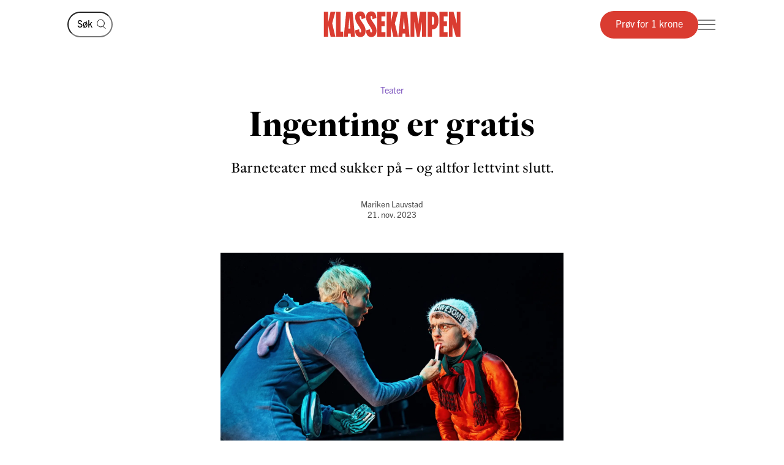

--- FILE ---
content_type: text/html; charset=utf-8
request_url: https://klassekampen.no/artikkel/2023-11-21/ingenting-er-gratis
body_size: 24466
content:
<!DOCTYPE html><html lang="nb"><head><meta charSet="utf-8"/><meta name="viewport" content="width=device-width, initial-scale=1"/><meta name="mbl:login" content="0"/><title>Ingenting er gratis | Klassekampen</title><meta property="og:title" content="Ingenting er gratis"/><meta name="twitter:title" content="Ingenting er gratis | Klassekampen"/><meta name="description" content="Barneteater med sukker på – og altfor lettvint slutt."/><meta property="og:description" content="Barneteater med sukker på – og altfor lettvint slutt."/><meta name="twitter:description" content="Barneteater med sukker på – og altfor lettvint slutt."/><meta property="og:type" content="article"/><meta property="fb:app_id" content="473273586209925"/><meta name="image" content="https://cdn.sanity.io/images/u4eaiudq/production/24a9d8c7df6500118f4216f4d7ef427e0a8c3a43-2600x1733.jpg?rect=0,185,2600,1365&amp;w=1200&amp;h=630"/><meta property="og:image" content="https://cdn.sanity.io/images/u4eaiudq/production/24a9d8c7df6500118f4216f4d7ef427e0a8c3a43-2600x1733.jpg?rect=0,185,2600,1365&amp;w=1200&amp;h=630"/><meta property="twitter:image" content="https://cdn.sanity.io/images/u4eaiudq/production/24a9d8c7df6500118f4216f4d7ef427e0a8c3a43-2600x1733.jpg?rect=0,185,2600,1365&amp;w=1200&amp;h=630"/><meta property="og:image:width" content="1200"/><meta property="og:image:height" content="630"/><meta name="twitter:card" content="summary_large_image"/><meta name="twitter:site" content="@Klassekampen"/><script type="application/ld+json">{"@context":"https://schema.org","@type":"NewsArticle","datePublished":"2023-11-21T00:01:00.000Z","dateUpdated":"2024-11-11T12:35:08Z","headline":"Ingenting er gratis","description":"Barneteater med sukker på – og altfor lettvint slutt.","articleSection":"Teater","image":{"@context":"https://schema.org","@type":"ImageObject","url":"https://cdn.sanity.io/images/u4eaiudq/production/24a9d8c7df6500118f4216f4d7ef427e0a8c3a43-2600x1733.jpg?rect=0,185,2600,1365&w=1200&h=630","width":1200,"height":630},"author":[{"@type":"Person","name":"Mariken Lauvstad"}],"isAccessibleForFree":false,"hasPart":{"@type":"WebPageElement","isAccessibleForFree":false,"cssSelector":".paywalled-content"}}</script><link rel="canonical" href="https://klassekampen.no/artikkel/2023-11-21/ingenting-er-gratis"/><meta name="next-head-count" content="20"/><meta charSet="utf-8"/><meta name="apple-mobile-web-app-capable" content="no"/><meta name="apple-mobile-web-app-status-bar-style" content="black"/><meta name="color-scheme" content="light"/><link rel="shortcut icon" href="/static/icons/favicon-32x32.png"/><meta name="facebook-domain-verification" content="8imxir772nedptkrzad6jb06hjko9z"/><link rel="apple-touch-icon" sizes="180x180" href="/static/icons/apple-touch-icon.png"/><link rel="apple-touch-icon-precomposed" sizes="192x192" href="/static/icons/venstresidas_dagsavis_192x192.png"/><link rel="preload" href="/_next/static/css/667c41f690c093e0.css" as="style"/><link rel="stylesheet" href="/_next/static/css/667c41f690c093e0.css" data-n-g=""/><link rel="preload" href="/_next/static/css/2039a0117da86e7d.css" as="style"/><link rel="stylesheet" href="/_next/static/css/2039a0117da86e7d.css" data-n-p=""/><link rel="preload" href="/_next/static/css/f0c4f90e93a91c4a.css" as="style"/><link rel="stylesheet" href="/_next/static/css/f0c4f90e93a91c4a.css" data-n-p=""/><link rel="preload" href="/_next/static/css/774751fdb5ec911f.css" as="style"/><link rel="stylesheet" href="/_next/static/css/774751fdb5ec911f.css" data-n-p=""/><link rel="preload" href="/_next/static/css/2e777fb69e1f8bdc.css" as="style"/><link rel="stylesheet" href="/_next/static/css/2e777fb69e1f8bdc.css" data-n-p=""/><link rel="preload" href="/_next/static/css/99614fa85475ea6d.css" as="style"/><link rel="stylesheet" href="/_next/static/css/99614fa85475ea6d.css" data-n-p=""/><link rel="preload" href="/_next/static/css/2c32751137361b95.css" as="style"/><link rel="stylesheet" href="/_next/static/css/2c32751137361b95.css" data-n-p=""/><noscript data-n-css=""></noscript><script defer="" nomodule="" src="/_next/static/chunks/polyfills-c67a75d1b6f99dc8.js"></script><script src="/_next/static/chunks/webpack-84fedec6017f5500.js" defer=""></script><script src="/_next/static/chunks/framework-965025c8314df139.js" defer=""></script><script src="/_next/static/chunks/main-569db0ee3cc01ce0.js" defer=""></script><script src="/_next/static/chunks/pages/_app-a0307da0a9e60ff6.js" defer=""></script><script src="/_next/static/chunks/d54f3f0c-05952d56cb058eab.js" defer=""></script><script src="/_next/static/chunks/444-9af4f1e0a3ab6f76.js" defer=""></script><script src="/_next/static/chunks/31-392825100d7d5677.js" defer=""></script><script src="/_next/static/chunks/245-3b432cf3599ebe18.js" defer=""></script><script src="/_next/static/chunks/748-814545fd629fb112.js" defer=""></script><script src="/_next/static/chunks/859-0dabc96a1b92638e.js" defer=""></script><script src="/_next/static/chunks/690-88af58beaf1b2e8c.js" defer=""></script><script src="/_next/static/chunks/839-a7d0ec07287f6332.js" defer=""></script><script src="/_next/static/chunks/689-4009a44552568cf2.js" defer=""></script><script src="/_next/static/chunks/147-ff93f3656442b38e.js" defer=""></script><script src="/_next/static/chunks/227-eb14934e8f155382.js" defer=""></script><script src="/_next/static/chunks/547-2d2e14ebc4c59ea5.js" defer=""></script><script src="/_next/static/chunks/pages/artikkel/%5B%5B...params%5D%5D-4d60f23719057735.js" defer=""></script><script src="/_next/static/50WATXNAwgz1BLm5HZv5a/_buildManifest.js" defer=""></script><script src="/_next/static/50WATXNAwgz1BLm5HZv5a/_ssgManifest.js" defer=""></script></head><body><noscript><iframe src="https://www.googletagmanager.com/ns.html?id=GTM-WCDDSJR"
height="0" width="0" style="display:none;visibility:hidden"></iframe></noscript><div id="__next"><main class="Page_feature-page__55t5A Page_feature-page--spaced-bottom__WPOEw"><nav class="Header_header__AAqUc" data-ignore-page-swipe="true"><div class="Styles_container__ORhdr Header_header__content__gcyvT"><a class="HeaderSearch_header-search__link__4dVC6" aria-label="Søk" href="/s%C3%B8k"><svg viewBox="0 0 15 17" style="width:15px;height:17px"><g><circle cx="6.42838" cy="7.07096" r="5.92838" class="Styles_icon__line__u86Yb"></circle><line x1="10.0684" y1="11.7187" x2="14.354" y2="16.0043" class="Styles_icon__line__u86Yb"></line></g></svg></a><form class="HeaderSearch_header-search__cWJUw"><input class="HeaderSearch_header-search__input__ngihg" type="search" placeholder="Søk" aria-label="Søk" value=""/><button class="HeaderSearch_header-search__button__TE8BQ" type="submit" aria-label="Søk" tabindex="-1"><svg viewBox="0 0 15 17" style="width:15px;height:17px"><g><circle cx="6.42838" cy="7.07096" r="5.92838" class="Styles_icon__line__u86Yb"></circle><line x1="10.0684" y1="11.7187" x2="14.354" y2="16.0043" class="Styles_icon__line__u86Yb"></line></g></svg></button></form><a class="Header_header__logo___eegL" href="/"><figure class="Styles_logo__idO_B Styles_logo--fluid__R8Bn3 Header_header__brand__0EPZb"><svg viewBox="0 0 201 39" class="Styles_logo__svg__epJZt Styles_logo__svg--large__aW1jC"><title>Klassekampen</title><path d="M183.903 37.9992H189.193V20.1763L193.992 38.0029H200.75V1.12608H195.46V18.8528L190.661 1.12608H183.903V37.9992ZM182.044 37.9992V31.2412H176.262V22.6237H181.06V15.13H176.262V7.88406H182.04V1.12608H169.992V37.9992H182.044ZM159.123 8.37206H160.002C161.326 8.37206 162.354 9.83974 162.354 14.4461C162.354 19.0007 161.326 20.5202 160.002 20.5202H159.123V8.37206ZM152.853 37.9992H159.123V27.2264H159.807C164.753 27.2264 168.62 23.4555 168.62 14.4461C168.62 5.09288 164.753 1.12608 159.807 1.12608H152.853V37.9992ZM127.584 37.9992H133.362V16.1097L136.889 37.9992H140.904L144.431 16.1097V37.9992H150.701V1.12608H141.496L139.144 19.3926L136.793 1.12608H127.588V37.9992H127.584ZM116.615 26.0027L117.939 9.79168L119.262 26.0027H116.615ZM109.758 37.9992H115.636L116.028 33.3485H119.846L120.238 37.9992H126.213L122.59 1.12238H113.384L109.758 37.9992ZM92.6186 37.9992H98.8886V21.4961L102.415 37.9992H109.369L104.715 18.265L109.366 1.12608H102.316L98.8886 16.6975V1.12608H92.6186V37.9992ZM78.7108 37.9992H90.7591V31.2412H84.9808V22.6237H89.7794V15.13H84.9808V7.88406H90.7591V1.12608H78.7108V37.9992ZM62.3038 28.6978C62.7918 36.3874 66.0266 38.5427 70.1894 38.5427C75.036 38.5427 77.8272 35.1156 77.8272 29.0416C77.8272 20.3723 69.0618 14.3019 69.0618 9.01162C69.0618 7.78794 69.7457 7.34801 70.3335 7.34801C71.4093 7.34801 71.853 8.76763 71.853 12.0505L77.6313 10.4349C77.1433 2.74533 74.0563 0.590027 70.0415 0.590027C65.2909 0.590027 62.4998 4.06514 62.4998 9.1595C62.4998 18.4166 71.365 24.243 71.365 30.1174C71.365 31.293 70.6811 31.781 70.0932 31.781C68.8696 31.781 68.3779 30.3614 68.3779 27.0785L62.3038 28.6978ZM46.2924 28.6978C46.7804 36.3874 50.0152 38.5427 54.178 38.5427C59.0246 38.5427 61.8158 35.1156 61.8158 29.0416C61.8158 20.3723 53.0504 14.3019 53.0504 9.01162C53.0504 7.78794 53.7343 7.34801 54.3222 7.34801C55.398 7.34801 55.8416 8.76763 55.8416 12.0505L61.6199 10.4349C61.1319 2.74533 58.045 0.590027 54.0301 0.590027C49.2795 0.590027 46.4884 4.06514 46.4884 9.1595C46.4884 18.4166 55.3536 24.243 55.3536 30.1174C55.3536 31.293 54.6697 31.781 54.0819 31.781C52.8582 31.781 52.3665 30.3614 52.3665 27.0785L46.2924 28.6978ZM36.6915 26.0027L38.015 9.79168L39.3385 26.0027H36.6915ZM29.8374 37.9992H35.7155L36.1074 33.3485H39.9263L40.3182 37.9992H46.2924L42.6694 1.12238H33.4641L29.8374 37.9992ZM18.4768 37.9992H28.9575V30.5092H25.0388V1.12608H18.4768V37.9992ZM0.75 1.12608V38.0029H7.01629V21.4961L10.5432 37.9992H17.4971L12.8426 18.265L17.4971 1.12608H10.4433L7.01629 16.6975V1.12608H0.75Z"></path></svg><svg viewBox="0 0 33 38" class="Styles_logo__svg__epJZt Styles_logo__svg--small__YXWPS"><path d="M6.29445 0L6.32962 13.3482L9.28344 0C9.28344 0 13.257 0 15.2262 0L11.112 17.0561L16.2109 37.82H9.63509L6.18896 22.2471V37.82H0V0H6.29445Z"></path><path d="M22.8921 0L22.9273 13.3482L25.9163 0C25.9163 0 29.8899 0 31.8591 0L27.7448 17.0561L32.8437 37.82H26.2327L22.7866 22.2471V37.82H16.5977V0H22.8921Z"></path></svg></figure></a><div class="Header_header__actions__1fc18"><button type="button" class="Header_header__toggle__RCy9x" aria-label="Meny" aria-expanded="false"><div class="Header_header__toggle-icon__Ryi0d"><span class="Header_header__toggle-line__Q8Pac Header_header__toggle-line--1__5ye3F"></span><span class="Header_header__toggle-line__Q8Pac Header_header__toggle-line--2__s6QBB"></span><span class="Header_header__toggle-line__Q8Pac Header_header__toggle-line--3__KtfBn"></span></div></button></div></div><div class="Menu_menu__JKc1s" data-animation="entered"></div></nav><div class="Page_feature-page__content__3b9bN"><div class="Styles_container__ORhdr"><article class="Styles_article__T5b0y  Styles_article--teater__25Pde" id="full-article-2023-11-21__65dbb5cc-be6f-4a54-ae15-eb571f322f4b"><div><header class="Cover_cover__J15Ft Cover_cover--opinion__nGnXH"><span class="Cover_cover__subjects__ywmkx"><a class="Cover_cover__subject__f_svz Cover_cover__subject--link__GTuza" href="/kultur/teater">Teater</a></span><h1 class="Cover_cover__title__4XQ7o">Ingenting er gratis</h1><p class="Cover_cover__preamble__PKUw_">Barneteater med sukker på – og altfor lettvint slutt.</p><div class="Styles_article__byline__hMtHJ"><span class="Styles_article__authors__4v5GJ"><span class="Styles_article__author__8PZso"><span>Mariken Lauvstad</span></span></span><a class="Styles_article__date__JzWx5" href="/utgave/2023-11-21/ingenting-er-gratis"><time>21. nov. 2023</time></a></div><figure class="Cover_cover__main-image__HubUn Cover_cover__main-image--small__DQ1Nu"><div aria-labelledby="cover-caption" style="--color:#3C2320"><img src="https://cdn.sanity.io/images/u4eaiudq/production/24a9d8c7df6500118f4216f4d7ef427e0a8c3a43-2600x1733.jpg?w=1600&amp;q=75&amp;auto=format" alt=""/></div><figcaption class="Styles_caption__L4Peu Cover_cover__caption__pWWxM" id="cover-caption"><span class="Styles_caption__truncated__vi85t">Fantasi: For Frans og Merete er rikdom synonymt med ubegrenset tilgang på kaker og godteri.<!-- --> <span class="Styles_caption__photographer__3O2Vy">Foto: Monica Tormassy, Det Norske Teatret</span></span><span class="Styles_caption__text__ZF0fA">Fantasi: For Frans og Merete er rikdom synonymt med ubegrenset tilgang på kaker og godteri.<!-- --> <span class="Styles_caption__photographer__3O2Vy">Foto: Monica Tormassy, Det Norske Teatret</span></span></figcaption></figure></header><div class="Save_save-article__POw_D"></div><div id="full-article-content-2023-11-21__65dbb5cc-be6f-4a54-ae15-eb571f322f4b"><div class="paywalled-content"><div class="Styles_article__content__1Su1y"></div><div class="Styles_article__content__1Su1y"><section class="ReviewBox_review-box__FR5jM ReviewBox_review-box--teater__jWgY8 ReviewBox_review-box--no-image__m6_tt"><div class="ReviewBox_review-box__content__DReN3"><h2 class="ReviewBox_review-box__title__sKpWW">Hans og Grete</h2><div class="ReviewBox_review-box__description__vIH9q"><p class="ReviewBox_review-box__info__SNBtv">Det Norske  Teatret, scene 3</p><p class="ReviewBox_review-box__info__SNBtv">Regi: Charlotte Frogner</p><p class="ReviewBox_review-box__info__SNBtv">Med: Karl-Vidar Lende, Marianne Krogh, Kenneth Homstad og Kirsti Refseth</p></div></div></section><p class="Styles_article__text__uU94g">I foajeen på Det Norske Teatret vrimler det av barn i Elsa-kostymer som skal se «Frost» på hovedscenen. De som tar heisen opp til scene 3, later til å være ei mer blanda gruppe, både økonomisk og kulturelt. Her oppe vises «Hans og Grete» som del av teatrets «Alt er gratis»-prosjekt.</p></div></div><div class="Styles_paywall__NUrBO"><div class="Styles_paywall__wrapper__Ncq8_"><h2 class="Styles_paywall__title__9fyJO">Du må være abonnent for å lese denne artikkelen</h2><div class="Styles_paywall__animation-wrapper__j_QuE"><div class="Styles_paywall__animation__MP2xQ" data-animation="entered"><div class="Styles_paywall__content__PH3ZE"><div class="Styles_paywall__preamble__JkXg9"></div><div class="Styles_paywall__action__By3_3"><a class="Styles_button__q35eD Styles_button--primary__zlK_2 Styles_button--medium__8xd0D Styles_paywall__button__oslfX" href="/abonnement">Bli abonnent</a></div></div></div></div><svg width="56" height="15" viewBox="0 0 56 15" fill="none" xmlns="http://www.w3.org/2000/svg" class="Styles_paywall__vipps__zDAoh"><path d="M2.81392 0.282227L5.20575 7.27012L7.55068 0.282227H10.3177L6.19062 10.6468H4.12708L0 0.282227H2.81392Z" fill="currentColor"></path><path d="M16.5558 9.00459C18.291 9.00459 19.2759 8.16042 20.2139 6.94105C20.7297 6.28447 21.3863 6.14378 21.8553 6.51897C22.3243 6.89415 22.3712 7.59764 21.8553 8.25422C20.4952 10.0364 18.76 11.115 16.5558 11.115C14.1639 11.115 12.0535 9.80187 10.5996 7.50384C10.1775 6.89416 10.2713 6.23757 10.7403 5.90928C11.2093 5.58099 11.9128 5.72169 12.3349 6.37827C13.3666 7.92593 14.7736 9.00459 16.5558 9.00459ZM19.7918 3.23606C19.7918 4.08024 19.1352 4.64302 18.3848 4.64302C17.6344 4.64302 16.9778 4.08024 16.9778 3.23606C16.9778 2.39189 17.6344 1.8291 18.3848 1.8291C19.1352 1.8291 19.7918 2.43878 19.7918 3.23606Z" fill="currentColor"></path><path d="M26.4046 0.281392V1.68835C27.1081 0.70348 28.1868 0 29.7813 0C31.798 0 34.1429 1.68835 34.1429 5.29955C34.1429 9.09834 31.8918 10.9274 29.5468 10.9274C28.3275 10.9274 27.2019 10.4584 26.3577 9.28593V14.2572H23.8252V0.281392H26.4046ZM26.4046 5.44024C26.4046 7.55068 27.624 8.67625 28.984 8.67625C30.2972 8.67625 31.6104 7.64448 31.6104 5.44024C31.6104 3.2829 30.2972 2.25114 28.984 2.25114C27.6709 2.25114 26.4046 3.23601 26.4046 5.44024Z" fill="currentColor"></path><path d="M38.598 0.281392V1.68835C39.3015 0.70348 40.3801 0 41.9747 0C43.9913 0 46.3363 1.68835 46.3363 5.29955C46.3363 9.09834 44.0851 10.9274 41.7402 10.9274C40.5208 10.9274 39.3953 10.4584 38.5511 9.28593V14.2572H36.0186V0.281392H38.598ZM38.598 5.44024C38.598 7.55068 39.8173 8.67625 41.1774 8.67625C42.4906 8.67625 43.8037 7.64448 43.8037 5.44024C43.8037 3.2829 42.4906 2.25114 41.1774 2.25114C39.8173 2.25114 38.598 3.23601 38.598 5.44024Z" fill="currentColor"></path><path d="M51.7297 0C53.8402 0 55.3409 0.984872 55.9975 3.4236L53.6995 3.79879C53.6526 2.57943 52.9022 2.15734 51.7766 2.15734C50.9324 2.15734 50.2759 2.53253 50.2759 3.14221C50.2759 3.6112 50.6041 4.08018 51.589 4.26778L53.3243 4.59607C55.0126 4.92436 55.9506 6.04992 55.9506 7.55068C55.9506 9.80182 53.9339 10.9274 52.0111 10.9274C49.9945 10.9274 47.7433 9.89561 47.415 7.36309L49.7131 6.9879C49.8538 8.30106 50.651 8.77005 51.9642 8.77005C52.9491 8.77005 53.6057 8.39486 53.6057 7.78517C53.6057 7.22239 53.2774 6.8003 52.1987 6.61271L50.6041 6.33132C48.9158 6.00303 47.884 4.83056 47.884 3.3298C47.9309 0.984871 50.0414 0 51.7297 0Z" fill="currentColor"></path></svg></div><svg width="56" height="15" viewBox="0 0 56 15" fill="none" xmlns="http://www.w3.org/2000/svg" class="Styles_paywall__vipps__zDAoh Styles_paywall__vipps--mobile__iXxl4"><path d="M2.81392 0.282227L5.20575 7.27012L7.55068 0.282227H10.3177L6.19062 10.6468H4.12708L0 0.282227H2.81392Z" fill="currentColor"></path><path d="M16.5558 9.00459C18.291 9.00459 19.2759 8.16042 20.2139 6.94105C20.7297 6.28447 21.3863 6.14378 21.8553 6.51897C22.3243 6.89415 22.3712 7.59764 21.8553 8.25422C20.4952 10.0364 18.76 11.115 16.5558 11.115C14.1639 11.115 12.0535 9.80187 10.5996 7.50384C10.1775 6.89416 10.2713 6.23757 10.7403 5.90928C11.2093 5.58099 11.9128 5.72169 12.3349 6.37827C13.3666 7.92593 14.7736 9.00459 16.5558 9.00459ZM19.7918 3.23606C19.7918 4.08024 19.1352 4.64302 18.3848 4.64302C17.6344 4.64302 16.9778 4.08024 16.9778 3.23606C16.9778 2.39189 17.6344 1.8291 18.3848 1.8291C19.1352 1.8291 19.7918 2.43878 19.7918 3.23606Z" fill="currentColor"></path><path d="M26.4046 0.281392V1.68835C27.1081 0.70348 28.1868 0 29.7813 0C31.798 0 34.1429 1.68835 34.1429 5.29955C34.1429 9.09834 31.8918 10.9274 29.5468 10.9274C28.3275 10.9274 27.2019 10.4584 26.3577 9.28593V14.2572H23.8252V0.281392H26.4046ZM26.4046 5.44024C26.4046 7.55068 27.624 8.67625 28.984 8.67625C30.2972 8.67625 31.6104 7.64448 31.6104 5.44024C31.6104 3.2829 30.2972 2.25114 28.984 2.25114C27.6709 2.25114 26.4046 3.23601 26.4046 5.44024Z" fill="currentColor"></path><path d="M38.598 0.281392V1.68835C39.3015 0.70348 40.3801 0 41.9747 0C43.9913 0 46.3363 1.68835 46.3363 5.29955C46.3363 9.09834 44.0851 10.9274 41.7402 10.9274C40.5208 10.9274 39.3953 10.4584 38.5511 9.28593V14.2572H36.0186V0.281392H38.598ZM38.598 5.44024C38.598 7.55068 39.8173 8.67625 41.1774 8.67625C42.4906 8.67625 43.8037 7.64448 43.8037 5.44024C43.8037 3.2829 42.4906 2.25114 41.1774 2.25114C39.8173 2.25114 38.598 3.23601 38.598 5.44024Z" fill="currentColor"></path><path d="M51.7297 0C53.8402 0 55.3409 0.984872 55.9975 3.4236L53.6995 3.79879C53.6526 2.57943 52.9022 2.15734 51.7766 2.15734C50.9324 2.15734 50.2759 2.53253 50.2759 3.14221C50.2759 3.6112 50.6041 4.08018 51.589 4.26778L53.3243 4.59607C55.0126 4.92436 55.9506 6.04992 55.9506 7.55068C55.9506 9.80182 53.9339 10.9274 52.0111 10.9274C49.9945 10.9274 47.7433 9.89561 47.415 7.36309L49.7131 6.9879C49.8538 8.30106 50.651 8.77005 51.9642 8.77005C52.9491 8.77005 53.6057 8.39486 53.6057 7.78517C53.6057 7.22239 53.2774 6.8003 52.1987 6.61271L50.6041 6.33132C48.9158 6.00303 47.884 4.83056 47.884 3.3298C47.9309 0.984871 50.0414 0 51.7297 0Z" fill="currentColor"></path></svg><p class="Styles_paywall__login___f_MB">Allerede abonnent?<!-- --> <a href="https://klassekampen.no/api//login?returnUrl=https%3A%2F%2Fklassekampen.no" class="Styles_paywall__link__1ujLy">Logg inn</a></p></div></div></div></article></div><section class="Styles_article-list__8MK7u Styles_article-list--first__YLOX_ Styles_article-list--grid-3__fgF_7 Styles_article-list--related__wVFmA Styles_article-list--teater__GtTTP"><header class="Styles_container__ORhdr Styles_article-list__header__wh8kT"><h2 class="Styles_article-list__main-title__sbH0i">Teater</h2></header><div class="Styles_container__ORhdr Styles_article-list__list__58vOH"><a class="Styles_article-list__item__JoqFZ Styles_article-list__item--teater__67Ixw Styles_article-list__item--review__EgWHZ article-2026-01-27__23ce2443-5a00-41e6-ae12-a01686c596e3" style="--background:#182225;--muted:#0A4A5C;--promoted:#C8EEF9;--light:#E5F6FA" href="/artikkel/2026-01-27/lykkes-pa-forste-forsok"><div class="Styles_aspect-ratio-image__6bCxc Styles_article-list__image__Q5Bo1"><img src="https://cdn.sanity.io/images/u4eaiudq/production/a8940fb006c1363c005a64077b5256737e68cde1-2160x1422.jpg?rect=4,0,2133,1422&amp;w=1200&amp;h=800&amp;q=75&amp;auto=format" alt="" class="Styles_aspect-ratio-image__image__U79Jc" width="1200" height="800"/><span class="Styles_aspect-ratio-image__aspect-ratio__rHY1n" style="padding-top:calc(100% / 1.5);background-image:url([data-uri])"></span></div><div class="Styles_article-list__content__ROUXY"><div class="Styles_article-list__meta__MDEkF"><span class="Styles_article-list__subject__Rlav5">Teater</span><time class="Styles_article-list__date__uAfFk">27. jan.</time></div><h3 class="Styles_article-list__title__oruLz">Sykdom og sosial nød</h3><p class="Styles_article-list__preamble__dWbAo">I sin teaterdebut innfrir ikke Dag Johan Haugerud forventningene til hvordan god, nyskrevet dramatikk skal se ut. Heldigvis!</p></div></a><a class="Styles_article-list__item__JoqFZ Styles_article-list__item--teater__67Ixw Styles_article-list__item--review__EgWHZ article-2026-01-26__7f6f3bf1-b2e8-42a0-ba90-7e3783cba8a3" style="--background:#251B18;--muted:#5C1C0A;--promoted:#F9D3C8;--light:#FAEAE5" href="/artikkel/2026-01-26/hva-er-en-kropp"><div class="Styles_aspect-ratio-image__6bCxc Styles_article-list__image__Q5Bo1"><img src="https://cdn.sanity.io/images/u4eaiudq/production/c4e1b849e89a5453f276e1835f116c68f56f9748-1575x1004.jpg?rect=35,0,1506,1004&amp;w=1200&amp;h=800&amp;q=75&amp;auto=format" alt="" class="Styles_aspect-ratio-image__image__U79Jc" width="1200" height="800"/><span class="Styles_aspect-ratio-image__aspect-ratio__rHY1n" style="padding-top:calc(100% / 1.5);background-image:url([data-uri])"></span></div><div class="Styles_article-list__content__ROUXY"><div class="Styles_article-list__meta__MDEkF"><span class="Styles_article-list__subject__Rlav5">Teater</span><time class="Styles_article-list__date__uAfFk">26. jan.</time></div><h3 class="Styles_article-list__title__oruLz">Sweet Spot</h3><p class="Styles_article-list__preamble__dWbAo">Harald Beharies «Sweet Spot» utforsker punktet der det menneskelige opphører.</p></div></a><a class="Styles_article-list__item__JoqFZ Styles_article-list__item--teater__67Ixw Styles_article-list__item--review__EgWHZ article-2026-01-21__1acefc43-5e52-43e2-86d8-dbdd9ca180d5" style="--background:#251D18;--muted:#5C2A0A;--promoted:#F9DBC8;--light:#FAEDE5" href="/artikkel/2026-01-21/flinkt-og-fint"><div class="Styles_aspect-ratio-image__6bCxc Styles_article-list__image__Q5Bo1"><img src="https://cdn.sanity.io/images/u4eaiudq/production/5c5172ab4abbdd4a726a8b8e818c8796f662036f-2600x1809.jpg?rect=0,76,2600,1733&amp;w=1200&amp;h=800&amp;q=75&amp;auto=format" alt="" class="Styles_aspect-ratio-image__image__U79Jc" width="1200" height="800"/><span class="Styles_aspect-ratio-image__aspect-ratio__rHY1n" style="padding-top:calc(100% / 1.5);background-image:url([data-uri])"></span></div><div class="Styles_article-list__content__ROUXY"><div class="Styles_article-list__meta__MDEkF"><span class="Styles_article-list__subject__Rlav5">Teater</span><time class="Styles_article-list__date__uAfFk">21. jan.</time></div><h3 class="Styles_article-list__title__oruLz">Medmen­neske</h3><p class="Styles_article-list__preamble__dWbAo">Duun-året åpnes med en god gjennomgang av «Medmenneske». Men forestillingen dirrer ikke.</p></div></a></div><footer class="Styles_article-list__more__mrP26"><a class="Styles_button__q35eD Styles_button--medium__8xd0D Styles_article-list__button__f6L6U" href="/kultur/teater">Se mer</a></footer></section></div><footer class="Styles_container__ORhdr Footer_footer__hfES8"><div><!-- “If you can't make it good, make it BIG. If you can't make it big, make it RED!” — Paul Rand --></div><div class="Footer_footer__wrapper__jNVTR"><div class="Footer_footer__content__XWHt_"><nav class="Footer_footer__links__4dIeS"><a class="Footer_footer__link__ygLnC Footer_footer__link--promoted__RDZlR" href="/kontakt">Ta kontakt</a><a class="Footer_footer__link__ygLnC Footer_footer__link--promoted__RDZlR" href="https://undefined/login?to=%2Fmin_side">Min side</a><a class="Footer_footer__link__ygLnC Footer_footer__link--promoted__RDZlR" href="/side/personvern">Personvernerklæring</a><a class="Footer_footer__link__ygLnC Footer_footer__link--promoted__RDZlR" href="/side/apenhetslov">Åpenhetsloven</a><a class="Footer_footer__link__ygLnC Footer_footer__link--promoted__RDZlR" href="/side/abonnementsvilkar">Abonnementsvilkår</a></nav><div><a href="tel:21093000" class="Footer_footer__info__HSXmi"><svg viewBox="0 0 25 26" style="width:25px;height:26px" class="Footer_footer__icon__3JHIU"><circle cx="8.70435" cy="8.07282" r="6.29243" class="Styles_icon__line__u86Yb" vector-effect="non-scaling-stroke"></circle><path d="M17.7553 8.07397H25.0006" class="Styles_icon__line__u86Yb" vector-effect="non-scaling-stroke"></path><path d="M17.5252 5.98267L22.5626 0.945269" class="Styles_icon__line__u86Yb" vector-effect="non-scaling-stroke"></path><path d="M17.5252 10.277L22.5626 15.3144" class="Styles_icon__line__u86Yb" vector-effect="non-scaling-stroke"></path><path d="M1 25.7341V16.6775H15.9433V25.7341" class="Styles_icon__line__u86Yb" vector-effect="non-scaling-stroke"></path><path d="M4.17041 25.7341V16.6775H12.7742V25.7341" class="Styles_icon__line__u86Yb" vector-effect="non-scaling-stroke"></path></svg>Sentralbord: 21 09 30 00<svg viewBox="0 0 10 16" style="width:10px;height:16px" class="Footer_footer__chevron__pOF0o"><path d="M1 1L7.98677 7.98677L1 14.9735" class="Styles_icon__line__u86Yb"></path></svg></a><a href="tel:21093001" class="Footer_footer__info__HSXmi"><svg viewBox="0 0 25 26" style="width:25px;height:26px" class="Footer_footer__icon__3JHIU"><circle cx="8.70435" cy="8.07282" r="6.29243" class="Styles_icon__line__u86Yb" vector-effect="non-scaling-stroke"></circle><path d="M17.7553 8.07397H25.0006" class="Styles_icon__line__u86Yb" vector-effect="non-scaling-stroke"></path><path d="M17.5252 5.98267L22.5626 0.945269" class="Styles_icon__line__u86Yb" vector-effect="non-scaling-stroke"></path><path d="M17.5252 10.277L22.5626 15.3144" class="Styles_icon__line__u86Yb" vector-effect="non-scaling-stroke"></path><path d="M1 25.7341V16.6775H15.9433V25.7341" class="Styles_icon__line__u86Yb" vector-effect="non-scaling-stroke"></path><path d="M4.17041 25.7341V16.6775H12.7742V25.7341" class="Styles_icon__line__u86Yb" vector-effect="non-scaling-stroke"></path></svg>Kundeservice: 21 09 30 01<svg viewBox="0 0 10 16" style="width:10px;height:16px" class="Footer_footer__chevron__pOF0o"><path d="M1 1L7.98677 7.98677L1 14.9735" class="Styles_icon__line__u86Yb"></path></svg></a><a href="mailto:klassekampen@klassekampen.no" target="_blank" rel="noopener noreferrer" class="Footer_footer__info__HSXmi"><svg viewBox="0 0 27 27" style="width:27px;height:27px" class="Footer_footer__icon__3JHIU"><path d="M11.2165 15.8107L25.7341 1.29304M6.74946 17.0519L3.77148 20.0298M9.35561 17.6723L4.3923 22.6356M9.97527 20.2781L6.99729 23.256M26 1L16.2483 25L11.2413 15.7589L2 10.7517L26 1Z" vector-effect="non-scaling-stroke" class="Styles_icon__line__u86Yb"></path></svg>klassekampen@klassekampen.no<svg viewBox="0 0 10 16" style="width:10px;height:16px" class="Footer_footer__chevron__pOF0o"><path d="M1 1L7.98677 7.98677L1 14.9735" class="Styles_icon__line__u86Yb"></path></svg></a><div class="Footer_footer__info__HSXmi Footer_footer__info--collapse__0hLUj"><button type="button" class="Footer_footer__toggle__ogC6b"><svg viewBox="0 0 18 22" style="width:18px;height:22px" class="Footer_footer__icon__3JHIU"><path d="M14.9622 3.39135C11.7593 0.202884 6.57981 0.202884 3.39135 3.39135C0.202884 6.57981 0.202884 11.7593 3.39135 14.9622L9.17675 20.7476L14.9622 14.9622C18.1506 11.7737 18.1506 6.59424 14.9622 3.39135ZM9.17675 11.2254C8.05141 11.2254 7.12806 10.3165 7.12806 9.17675C7.12806 8.03698 8.03698 7.12806 9.17675 7.12806C10.3165 7.12806 11.2254 8.03698 11.2254 9.17675C11.2254 10.3165 10.3165 11.2254 9.17675 11.2254Z" class="Styles_icon__line__u86Yb" stroke-miterlimit="10" vector-effect="non-scaling-stroke"></path></svg>Adresse<svg viewBox="0 0 10 16" style="width:10px;height:16px" class="Footer_footer__chevron__pOF0o Footer_footer__chevron--collapsed__fdR4G"><path d="M1 1L7.98677 7.98677L1 14.9735" class="Styles_icon__line__u86Yb"></path></svg></button><div class="Footer_footer__address__He9zo">Grønland 4<br/>Boks 9257 Grønland<br/>0134 Oslo<br/>Orgnr: 925 350 605</div></div></div><div class="Footer_footer__disclaimer__3u5Dr Footer_footer__disclaimer--desktop__pkoQH"><div>Klassekampen arbeider etter<!-- --> <a href="https://presse.no/pfu/etiske-regler/vaer-varsom-plakaten/" target="_blank" rel="noopener noreferrer" class="Footer_footer__link__ygLnC">Vær Varsom-plakatens regler</a> <!-- -->for god presseskikk.<br/>Ansvarlig redaktør er<!-- --> <a href="mailto:" class="Footer_footer__link__ygLnC"></a>.</div><a href="https://presse.no/pfu/etiske-regler/redaktorplakaten/" target="_blank" rel="noopener noreferrer" class="Footer_footer__badge__gfeTG"><svg viewBox="0 0 66 66" style="fill:currentColor;display:block;width:100px"><title>Logo: Redaktøransvar</title><path d="M19.2756 55.3619C19.2756 55.3619 24.8268 59.2517 33 59.2517C41.1731 59.2517 46.7243 55.3619 46.7243 55.3619V40.2007L33.7413 14.329V37.4507L35.0613 39.9293L33.018 43.3306L30.9748 39.9293L32.2948 37.4507V14.3471L19.3117 39.9474V55.3619H19.2756Z"></path><path d="M33 66C14.8093 66 0 51.1825 0 32.9819H1.10301C1.10301 50.5855 15.406 64.8964 33 64.8964C50.594 64.8964 64.897 50.5855 64.897 32.9819H66C66 51.1825 51.1907 66 33 66Z"></path><path d="M32.9999 59.3783C18.4438 59.3783 6.61803 47.5279 6.61803 32.9819H6.88926C6.88926 47.3832 18.6065 59.1069 32.9999 59.1069C47.3934 59.1069 59.1106 47.3832 59.1106 32.9819H59.3819C59.3819 47.546 47.538 59.3783 32.9999 59.3783Z"></path><path d="M0.180821 28.5855L0.560547 26.7039C0.705204 26.0164 1.0126 25.4736 1.48274 25.1661C1.89863 24.8766 2.45918 24.7861 3.1463 24.9309L3.20055 24.949C4.1589 25.148 4.64712 25.6907 4.86411 26.3421L7.66685 25.6907L7.37753 27.1019L4.91835 27.6447L4.80986 28.2055L7.07013 28.6578L6.81698 29.9243L0.180821 28.5855ZM3.81534 27.4638C3.96 26.7763 3.61644 26.3421 2.96548 26.1973C2.26027 26.0526 1.84438 26.3601 1.69972 27.0657L1.60931 27.5361L3.70685 27.9522L3.81534 27.4638Z"></path><path d="M1.89864 21.7649L3.29097 18.5264L4.39398 18.9968L3.50796 21.0593L4.95453 21.6744L5.73207 19.8471L6.83508 20.3175L6.05755 22.1448L7.54029 22.778L8.42631 20.6794L9.52933 21.1498L8.137 24.4244L1.89864 21.7649Z"></path><path d="M4.70139 15.921L5.65974 14.546C6.67235 13.0987 8.29974 12.9358 9.99947 14.148L10.126 14.2385C11.8258 15.4325 12.2236 17.0066 11.211 18.472L10.2526 19.847L4.70139 15.921ZM6.41919 15.5411L10.0356 18.0921L10.2345 17.8026C10.7589 17.0608 10.5781 16.1924 9.33043 15.324L9.2581 15.2697C8.02851 14.4013 7.14248 14.5279 6.6181 15.2697L6.41919 15.5411Z"></path><path d="M10.1441 9.20887L11.1024 8.32236L17.1057 12.0674L16.1293 12.972L14.8997 12.176L13.6158 13.352L14.303 14.6365L13.3627 15.5049L10.1441 9.20887ZM13.9052 11.5428L11.9884 10.2763L13.0734 12.3026L13.9052 11.5428Z"></path><path d="M14.755 5.51811L15.8761 4.86679L17.3227 7.3635L17.2865 4.05264L18.5884 3.29278L18.5161 6.65791L22.0421 9.15462L20.7402 9.8964L18.3172 8.19574L18.2991 9.08225L19.2575 10.7467L18.1364 11.398L14.755 5.51811Z"></path><path d="M22.2049 3.18423L20.9753 3.60034L20.5775 2.44245L24.2482 1.21219L24.646 2.37008L23.4164 2.7862L25.1885 8.0691L23.9589 8.48522L22.2049 3.18423Z"></path><path d="M31.4269 0L30.9749 1.04934C31.4088 1.57401 31.7162 2.33388 31.8247 3.29276L31.8428 3.50987C32.096 5.62664 31.2461 7.00164 29.7995 7.18257C29.3113 7.23684 28.8592 7.14638 28.4795 6.92928L28.3168 7.30921L27.3765 7.41776L27.8286 6.36842C27.3946 5.84375 27.0872 5.08388 26.9787 4.125L26.9606 3.90789C26.7075 1.79112 27.5573 0.416118 29.0039 0.235197C29.4921 0.180921 29.9442 0.271382 30.342 0.488487L30.5047 0.108553L31.4269 0ZM28.4614 4.90296L29.8538 1.66447C29.6368 1.46546 29.3836 1.375 29.1305 1.41118C28.4614 1.48355 28.0636 2.24342 28.2625 3.78125L28.2806 3.94408C28.3168 4.30592 28.3891 4.63158 28.4614 4.90296ZM30.559 3.65461L30.5409 3.49178C30.5047 3.11184 30.4324 2.78618 30.342 2.5148L28.9497 5.75329C29.1666 5.9523 29.4198 6.04276 29.691 6.00658C30.3601 5.93421 30.7579 5.17434 30.559 3.65461Z"></path><path d="M34.4466 0.0724349L36.3633 0.271448C37.0686 0.343816 37.6291 0.615198 37.9907 1.04941C38.3162 1.44743 38.4609 1.9902 38.3886 2.69579V2.75007C38.2801 3.70895 37.7918 4.2698 37.159 4.54118L38.0812 7.27309L36.6527 7.12836L35.8751 4.7402L35.3146 4.68592L35.0795 6.96553L33.7957 6.83888L34.4466 0.0724349ZM35.9113 3.5823C36.6165 3.65467 37.0143 3.27474 37.0866 2.62342C37.159 1.91783 36.8154 1.5198 36.1102 1.44743L35.622 1.39316L35.405 3.52803L35.9113 3.5823Z"></path><path d="M42.8729 1.57402L44.1206 1.99014L43.7589 9.06416L42.4932 8.64804L42.5836 7.18258L40.92 6.62172L40.1244 7.85199L38.9129 7.45396L42.8729 1.57402ZM42.6559 5.97041L42.8367 3.67271L41.5891 5.60856L42.6559 5.97041Z"></path><path d="M48.3879 3.81735L49.4186 4.45058L49.1293 8.61176L51.0641 5.44564L52.149 6.11505L48.6049 11.9045L47.6466 11.3256L47.954 6.98347L45.9288 10.2581L44.8438 9.58874L48.3879 3.81735Z"></path><path d="M50.0877 12.0131L51.3354 11.8141C51.3534 12.2121 51.3715 12.8273 51.7874 13.2253C52.131 13.5509 52.5469 13.5148 52.8181 13.2434C53.017 13.0263 53.0712 12.7549 52.8362 11.8865C52.5107 10.7286 52.4384 9.93253 53.0893 9.24503L53.1074 9.22694C53.903 8.3947 55.0241 8.4128 55.9101 9.24503C56.326 9.64306 56.7058 10.2944 56.7058 11.0723L55.44 11.2533C55.44 10.8914 55.3858 10.4029 55.0422 10.0773C54.7529 9.80589 54.3912 9.78779 54.1381 10.0411C53.9211 10.2763 53.8669 10.5477 54.1562 11.6151C54.4455 12.7006 54.4455 13.4243 53.8307 14.0756L53.8126 14.0937C53.017 14.944 51.8055 14.8898 50.9737 14.1118C50.4855 13.6414 50.1058 12.9539 50.0877 12.0131Z"></path><path d="M58.5682 12.0675L59.3638 13.1892L56.2718 16.699L60.5934 14.926L61.3709 16.0115L54.789 18.5083L54.0657 17.477L58.5682 12.0675Z"></path><path d="M63.0165 19.1956L63.5409 20.3897L58.08 24.8766L57.5376 23.6644L58.6767 22.7598L57.9715 21.1677L56.525 21.421L56.0006 20.245L63.0165 19.1956ZM59.617 21.9999L61.4252 20.5887L59.1469 20.9687L59.617 21.9999Z"></path><path d="M65.0417 24.75L65.4215 26.6315C65.5661 27.319 65.4757 27.9523 65.1683 28.4046C64.879 28.8207 64.4088 29.1283 63.7217 29.273L63.6675 29.2911C62.7091 29.472 62.0401 29.1644 61.588 28.6398L59.2373 30.3223L58.948 28.9112L61.0094 27.4638L60.9009 26.9029L58.6406 27.3552L58.3875 26.0888L65.0417 24.75ZM62.1305 27.1743C62.2752 27.8618 62.7634 28.1332 63.3963 28.0065C64.1015 27.8618 64.3727 27.4095 64.228 26.722L64.1376 26.2516L62.0401 26.6677L62.1305 27.1743Z"></path></svg></a></div></div><div class="Footer_footer__branding__FEDSR Footer_footer__branding--signup__99C9X"><a href="/" class="Footer_footer__logo__euzmO"><figure class="Styles_logo__idO_B Styles_logo--fluid__R8Bn3"><svg viewBox="0 0 201 39" class="Styles_logo__svg__epJZt Styles_logo__svg--large__aW1jC"><title>Klassekampen</title><path d="M183.903 37.9992H189.193V20.1763L193.992 38.0029H200.75V1.12608H195.46V18.8528L190.661 1.12608H183.903V37.9992ZM182.044 37.9992V31.2412H176.262V22.6237H181.06V15.13H176.262V7.88406H182.04V1.12608H169.992V37.9992H182.044ZM159.123 8.37206H160.002C161.326 8.37206 162.354 9.83974 162.354 14.4461C162.354 19.0007 161.326 20.5202 160.002 20.5202H159.123V8.37206ZM152.853 37.9992H159.123V27.2264H159.807C164.753 27.2264 168.62 23.4555 168.62 14.4461C168.62 5.09288 164.753 1.12608 159.807 1.12608H152.853V37.9992ZM127.584 37.9992H133.362V16.1097L136.889 37.9992H140.904L144.431 16.1097V37.9992H150.701V1.12608H141.496L139.144 19.3926L136.793 1.12608H127.588V37.9992H127.584ZM116.615 26.0027L117.939 9.79168L119.262 26.0027H116.615ZM109.758 37.9992H115.636L116.028 33.3485H119.846L120.238 37.9992H126.213L122.59 1.12238H113.384L109.758 37.9992ZM92.6186 37.9992H98.8886V21.4961L102.415 37.9992H109.369L104.715 18.265L109.366 1.12608H102.316L98.8886 16.6975V1.12608H92.6186V37.9992ZM78.7108 37.9992H90.7591V31.2412H84.9808V22.6237H89.7794V15.13H84.9808V7.88406H90.7591V1.12608H78.7108V37.9992ZM62.3038 28.6978C62.7918 36.3874 66.0266 38.5427 70.1894 38.5427C75.036 38.5427 77.8272 35.1156 77.8272 29.0416C77.8272 20.3723 69.0618 14.3019 69.0618 9.01162C69.0618 7.78794 69.7457 7.34801 70.3335 7.34801C71.4093 7.34801 71.853 8.76763 71.853 12.0505L77.6313 10.4349C77.1433 2.74533 74.0563 0.590027 70.0415 0.590027C65.2909 0.590027 62.4998 4.06514 62.4998 9.1595C62.4998 18.4166 71.365 24.243 71.365 30.1174C71.365 31.293 70.6811 31.781 70.0932 31.781C68.8696 31.781 68.3779 30.3614 68.3779 27.0785L62.3038 28.6978ZM46.2924 28.6978C46.7804 36.3874 50.0152 38.5427 54.178 38.5427C59.0246 38.5427 61.8158 35.1156 61.8158 29.0416C61.8158 20.3723 53.0504 14.3019 53.0504 9.01162C53.0504 7.78794 53.7343 7.34801 54.3222 7.34801C55.398 7.34801 55.8416 8.76763 55.8416 12.0505L61.6199 10.4349C61.1319 2.74533 58.045 0.590027 54.0301 0.590027C49.2795 0.590027 46.4884 4.06514 46.4884 9.1595C46.4884 18.4166 55.3536 24.243 55.3536 30.1174C55.3536 31.293 54.6697 31.781 54.0819 31.781C52.8582 31.781 52.3665 30.3614 52.3665 27.0785L46.2924 28.6978ZM36.6915 26.0027L38.015 9.79168L39.3385 26.0027H36.6915ZM29.8374 37.9992H35.7155L36.1074 33.3485H39.9263L40.3182 37.9992H46.2924L42.6694 1.12238H33.4641L29.8374 37.9992ZM18.4768 37.9992H28.9575V30.5092H25.0388V1.12608H18.4768V37.9992ZM0.75 1.12608V38.0029H7.01629V21.4961L10.5432 37.9992H17.4971L12.8426 18.265L17.4971 1.12608H10.4433L7.01629 16.6975V1.12608H0.75Z"></path></svg><svg viewBox="0 0 33 38" class="Styles_logo__svg__epJZt Styles_logo__svg--small__YXWPS"><path d="M6.29445 0L6.32962 13.3482L9.28344 0C9.28344 0 13.257 0 15.2262 0L11.112 17.0561L16.2109 37.82H9.63509L6.18896 22.2471V37.82H0V0H6.29445Z"></path><path d="M22.8921 0L22.9273 13.3482L25.9163 0C25.9163 0 29.8899 0 31.8591 0L27.7448 17.0561L32.8437 37.82H26.2327L22.7866 22.2471V37.82H16.5977V0H22.8921Z"></path></svg></figure></a><div class="Footer_footer__illustration__3v6A3"><a class="Styles_button__q35eD Styles_button--primary__zlK_2 Footer_footer__button__hdbYA" rel="noopener noreferrer" href="https://undefined/dagens/bli-abonnent">Bli abonnent</a><img src="/static/images/kaltenborn/nesehorn.svg" alt="" class="Footer_footer__image__M9g2T"/></div></div><div class="Footer_footer__disclaimer__3u5Dr Footer_footer__disclaimer--mobile__p6Isk"><div>Klassekampen arbeider etter<!-- --> <a href="https://presse.no/pfu/etiske-regler/vaer-varsom-plakaten/" target="_blank" rel="noopener noreferrer" class="Footer_footer__link__ygLnC">Vær Varsom-plakatens regler</a> <!-- -->for god presseskikk.<br/>Ansvarlig redaktør er<!-- --> <a href="mailto:" class="Footer_footer__link__ygLnC"></a>.</div><a href="https://presse.no/pfu/etiske-regler/redaktorplakaten/" target="_blank" rel="noopener noreferrer" class="Footer_footer__badge__gfeTG"><svg viewBox="0 0 66 66" style="fill:currentColor;display:block;width:100px"><title>Logo: Redaktøransvar</title><path d="M19.2756 55.3619C19.2756 55.3619 24.8268 59.2517 33 59.2517C41.1731 59.2517 46.7243 55.3619 46.7243 55.3619V40.2007L33.7413 14.329V37.4507L35.0613 39.9293L33.018 43.3306L30.9748 39.9293L32.2948 37.4507V14.3471L19.3117 39.9474V55.3619H19.2756Z"></path><path d="M33 66C14.8093 66 0 51.1825 0 32.9819H1.10301C1.10301 50.5855 15.406 64.8964 33 64.8964C50.594 64.8964 64.897 50.5855 64.897 32.9819H66C66 51.1825 51.1907 66 33 66Z"></path><path d="M32.9999 59.3783C18.4438 59.3783 6.61803 47.5279 6.61803 32.9819H6.88926C6.88926 47.3832 18.6065 59.1069 32.9999 59.1069C47.3934 59.1069 59.1106 47.3832 59.1106 32.9819H59.3819C59.3819 47.546 47.538 59.3783 32.9999 59.3783Z"></path><path d="M0.180821 28.5855L0.560547 26.7039C0.705204 26.0164 1.0126 25.4736 1.48274 25.1661C1.89863 24.8766 2.45918 24.7861 3.1463 24.9309L3.20055 24.949C4.1589 25.148 4.64712 25.6907 4.86411 26.3421L7.66685 25.6907L7.37753 27.1019L4.91835 27.6447L4.80986 28.2055L7.07013 28.6578L6.81698 29.9243L0.180821 28.5855ZM3.81534 27.4638C3.96 26.7763 3.61644 26.3421 2.96548 26.1973C2.26027 26.0526 1.84438 26.3601 1.69972 27.0657L1.60931 27.5361L3.70685 27.9522L3.81534 27.4638Z"></path><path d="M1.89864 21.7649L3.29097 18.5264L4.39398 18.9968L3.50796 21.0593L4.95453 21.6744L5.73207 19.8471L6.83508 20.3175L6.05755 22.1448L7.54029 22.778L8.42631 20.6794L9.52933 21.1498L8.137 24.4244L1.89864 21.7649Z"></path><path d="M4.70139 15.921L5.65974 14.546C6.67235 13.0987 8.29974 12.9358 9.99947 14.148L10.126 14.2385C11.8258 15.4325 12.2236 17.0066 11.211 18.472L10.2526 19.847L4.70139 15.921ZM6.41919 15.5411L10.0356 18.0921L10.2345 17.8026C10.7589 17.0608 10.5781 16.1924 9.33043 15.324L9.2581 15.2697C8.02851 14.4013 7.14248 14.5279 6.6181 15.2697L6.41919 15.5411Z"></path><path d="M10.1441 9.20887L11.1024 8.32236L17.1057 12.0674L16.1293 12.972L14.8997 12.176L13.6158 13.352L14.303 14.6365L13.3627 15.5049L10.1441 9.20887ZM13.9052 11.5428L11.9884 10.2763L13.0734 12.3026L13.9052 11.5428Z"></path><path d="M14.755 5.51811L15.8761 4.86679L17.3227 7.3635L17.2865 4.05264L18.5884 3.29278L18.5161 6.65791L22.0421 9.15462L20.7402 9.8964L18.3172 8.19574L18.2991 9.08225L19.2575 10.7467L18.1364 11.398L14.755 5.51811Z"></path><path d="M22.2049 3.18423L20.9753 3.60034L20.5775 2.44245L24.2482 1.21219L24.646 2.37008L23.4164 2.7862L25.1885 8.0691L23.9589 8.48522L22.2049 3.18423Z"></path><path d="M31.4269 0L30.9749 1.04934C31.4088 1.57401 31.7162 2.33388 31.8247 3.29276L31.8428 3.50987C32.096 5.62664 31.2461 7.00164 29.7995 7.18257C29.3113 7.23684 28.8592 7.14638 28.4795 6.92928L28.3168 7.30921L27.3765 7.41776L27.8286 6.36842C27.3946 5.84375 27.0872 5.08388 26.9787 4.125L26.9606 3.90789C26.7075 1.79112 27.5573 0.416118 29.0039 0.235197C29.4921 0.180921 29.9442 0.271382 30.342 0.488487L30.5047 0.108553L31.4269 0ZM28.4614 4.90296L29.8538 1.66447C29.6368 1.46546 29.3836 1.375 29.1305 1.41118C28.4614 1.48355 28.0636 2.24342 28.2625 3.78125L28.2806 3.94408C28.3168 4.30592 28.3891 4.63158 28.4614 4.90296ZM30.559 3.65461L30.5409 3.49178C30.5047 3.11184 30.4324 2.78618 30.342 2.5148L28.9497 5.75329C29.1666 5.9523 29.4198 6.04276 29.691 6.00658C30.3601 5.93421 30.7579 5.17434 30.559 3.65461Z"></path><path d="M34.4466 0.0724349L36.3633 0.271448C37.0686 0.343816 37.6291 0.615198 37.9907 1.04941C38.3162 1.44743 38.4609 1.9902 38.3886 2.69579V2.75007C38.2801 3.70895 37.7918 4.2698 37.159 4.54118L38.0812 7.27309L36.6527 7.12836L35.8751 4.7402L35.3146 4.68592L35.0795 6.96553L33.7957 6.83888L34.4466 0.0724349ZM35.9113 3.5823C36.6165 3.65467 37.0143 3.27474 37.0866 2.62342C37.159 1.91783 36.8154 1.5198 36.1102 1.44743L35.622 1.39316L35.405 3.52803L35.9113 3.5823Z"></path><path d="M42.8729 1.57402L44.1206 1.99014L43.7589 9.06416L42.4932 8.64804L42.5836 7.18258L40.92 6.62172L40.1244 7.85199L38.9129 7.45396L42.8729 1.57402ZM42.6559 5.97041L42.8367 3.67271L41.5891 5.60856L42.6559 5.97041Z"></path><path d="M48.3879 3.81735L49.4186 4.45058L49.1293 8.61176L51.0641 5.44564L52.149 6.11505L48.6049 11.9045L47.6466 11.3256L47.954 6.98347L45.9288 10.2581L44.8438 9.58874L48.3879 3.81735Z"></path><path d="M50.0877 12.0131L51.3354 11.8141C51.3534 12.2121 51.3715 12.8273 51.7874 13.2253C52.131 13.5509 52.5469 13.5148 52.8181 13.2434C53.017 13.0263 53.0712 12.7549 52.8362 11.8865C52.5107 10.7286 52.4384 9.93253 53.0893 9.24503L53.1074 9.22694C53.903 8.3947 55.0241 8.4128 55.9101 9.24503C56.326 9.64306 56.7058 10.2944 56.7058 11.0723L55.44 11.2533C55.44 10.8914 55.3858 10.4029 55.0422 10.0773C54.7529 9.80589 54.3912 9.78779 54.1381 10.0411C53.9211 10.2763 53.8669 10.5477 54.1562 11.6151C54.4455 12.7006 54.4455 13.4243 53.8307 14.0756L53.8126 14.0937C53.017 14.944 51.8055 14.8898 50.9737 14.1118C50.4855 13.6414 50.1058 12.9539 50.0877 12.0131Z"></path><path d="M58.5682 12.0675L59.3638 13.1892L56.2718 16.699L60.5934 14.926L61.3709 16.0115L54.789 18.5083L54.0657 17.477L58.5682 12.0675Z"></path><path d="M63.0165 19.1956L63.5409 20.3897L58.08 24.8766L57.5376 23.6644L58.6767 22.7598L57.9715 21.1677L56.525 21.421L56.0006 20.245L63.0165 19.1956ZM59.617 21.9999L61.4252 20.5887L59.1469 20.9687L59.617 21.9999Z"></path><path d="M65.0417 24.75L65.4215 26.6315C65.5661 27.319 65.4757 27.9523 65.1683 28.4046C64.879 28.8207 64.4088 29.1283 63.7217 29.273L63.6675 29.2911C62.7091 29.472 62.0401 29.1644 61.588 28.6398L59.2373 30.3223L58.948 28.9112L61.0094 27.4638L60.9009 26.9029L58.6406 27.3552L58.3875 26.0888L65.0417 24.75ZM62.1305 27.1743C62.2752 27.8618 62.7634 28.1332 63.3963 28.0065C64.1015 27.8618 64.3727 27.4095 64.228 26.722L64.1376 26.2516L62.0401 26.6677L62.1305 27.1743Z"></path></svg></a></div></div></footer></main></div><script id="__NEXT_DATA__" type="application/json">{"props":{"pageProps":{"article":{"_id":"2023-11-21__65dbb5cc-be6f-4a54-ae15-eb571f322f4b","_type":"article","_updatedAt":"2024-11-11T12:35:08Z","bylines":[{"_key":"oCr1n05hevHz77MGyRmbK","info":"","journalist":false,"name":"Mariken Lauvstad","portrait":{"_type":"image","asset":{"_ref":"image-056a518d58905c5b25ac028a70ae1438ef8943f2-866x962-jpg","_type":"reference"}},"title":"","type":""}],"category":"Teater","collections":[],"date":"2023-11-21","image":{"_type":"image","asset":{"_ref":"image-24a9d8c7df6500118f4216f4d7ef427e0a8c3a43-2600x1733-jpg","_type":"reference"},"caption":"Fantasi: For Frans og Merete er rikdom synonymt med ubegrenset tilgang på kaker og godteri.","dimensions":{"_type":"sanity.imageDimensions","aspectRatio":1.5002885170225044,"height":1733,"width":2600},"hasAlpha":false,"lqip":"[data-uri]","palette":{"_type":"sanity.imagePalette","darkMuted":{"_type":"sanity.imagePaletteSwatch","background":"#3d536c","foreground":"#fff","population":1.63,"title":"#fff"},"darkVibrant":{"_type":"sanity.imagePaletteSwatch","background":"#134868","foreground":"#fff","population":5.93,"title":"#fff"},"dominant":{"_type":"sanity.imagePaletteSwatch","background":"#134868","foreground":"#fff","population":5.93,"title":"#fff"},"lightMuted":{"_type":"sanity.imagePaletteSwatch","background":"#b2bfb4","foreground":"#000","population":1.4,"title":"#fff"},"lightVibrant":{"_type":"sanity.imagePaletteSwatch","background":"#f6c149","foreground":"#000","population":0.06,"title":"#fff"},"muted":{"_type":"sanity.imagePaletteSwatch","background":"#ab615a","foreground":"#fff","population":0.46,"title":"#fff"},"vibrant":{"_type":"sanity.imagePaletteSwatch","background":"#f23a1b","foreground":"#fff","population":0.69,"title":"#fff"}},"photographer":"Foto: Monica Tormassy, Det Norske Teatret"},"isOpinion":true,"issueDate":"2023-11-21T00:01:00.000Z","issueId":"2023-11-21","mainImage":{"_type":"image","asset":{"_ref":"image-24a9d8c7df6500118f4216f4d7ef427e0a8c3a43-2600x1733-jpg","_type":"reference"},"caption":"Fantasi: For Frans og Merete er rikdom synonymt med ubegrenset tilgang på kaker og godteri.","dimensions":{"_type":"sanity.imageDimensions","aspectRatio":1.5002885170225044,"height":1733,"width":2600},"hasAlpha":false,"photographer":"Foto: Monica Tormassy, Det Norske Teatret","source":"https://cdn.sanity.io/images/u4eaiudq/production/24a9d8c7df6500118f4216f4d7ef427e0a8c3a43-2600x1733.jpg"},"openAccess":false,"prose":[{"_key":"2aa0e844b125","_type":"block","children":[{"_key":"2aa0e844b1250","_type":"span","marks":[],"text":"I foajeen på Det Norske Teatret vrimler det av barn i Elsa-kostymer som skal se «Frost» på hovedscenen. De som tar heisen opp til scene 3, later til å være ei mer blanda gruppe, både økonomisk og kulturelt. Her oppe vises «Hans og Grete» som del av teatrets «Alt er gratis»-prosjekt."}],"markDefs":[],"style":"normal"}],"reviews":[{"_key":"VXAL11RYgDraOXLXcuNxF6","_type":"review","content":["Det Norske  Teatret, scene 3","Regi: Charlotte Frogner","Med: Karl-Vidar Lende, Marianne Krogh, Kenneth Homstad og Kirsti Refseth"],"title":"Teater","work":"«Hans og Grete»"}],"size":"default","slug":"ingenting-er-gratis","spaceIsImportant":false,"subArticles":[],"subject":["Anmeldelse","Teater"],"subtitle":{"_type":"subtitle","bullet":false,"content":["Barneteater med sukker på – og altfor lettvint slutt."]},"template":"teater_3sp","title":"Ingenting er gratis","userData":{"temporaryAccess":false},"saved":false,"truncated":true,"factBoxes":[]},"related":{"type":"review","slug":"teater","more":"/kultur/teater","title":"Teater","articles":[{"_id":"2026-01-27__23ce2443-5a00-41e6-ae12-a01686c596e3","bylines":[{"_key":"H12-IaHWF-Tv-Zm04JSH8","info":"","journalist":false,"name":"Mariken Lauvstad","portrait":{"_type":"image","asset":{"_ref":"image-056a518d58905c5b25ac028a70ae1438ef8943f2-866x962-jpg","_type":"reference"}},"title":"","type":""}],"category":"Teater","date":"2026-01-27","image":{"_type":"image","asset":{"_ref":"image-a8940fb006c1363c005a64077b5256737e68cde1-2160x1422-jpg","_type":"reference"},"caption":"Nydelig spilt: Maria Kristine Hildonen, Petronella Barker, Marte Engebrigtsen og Gisken Armand leverer alle varene i «Sykdom og sosial nød».","crop":{"_type":"sanity.imageCrop","bottom":0,"left":0,"right":0,"top":0},"dimensions":{"_type":"sanity.imageDimensions","aspectRatio":1.518987341772152,"height":1422,"width":2160},"hasAlpha":false,"hotspot":{"_type":"sanity.imageHotspot","height":0.6495538941776597,"width":0.9292243016909248,"x":0.49543365060466615,"y":0.3820279020500131},"lqip":"[data-uri]","palette":{"_type":"sanity.imagePalette","darkMuted":{"_type":"sanity.imagePaletteSwatch","background":"#325761","foreground":"#fff","population":3.39,"title":"#fff"},"darkVibrant":{"_type":"sanity.imagePaletteSwatch","background":"#60490b","foreground":"#fff","population":1.48,"title":"#fff"},"dominant":{"_type":"sanity.imagePaletteSwatch","background":"#325761","foreground":"#fff","population":3.39,"title":"#fff"},"lightMuted":{"_type":"sanity.imagePaletteSwatch","background":"#cfc8b1","foreground":"#000","population":1.84,"title":"#fff"},"lightVibrant":{"_type":"sanity.imagePaletteSwatch","background":"#ca7fe6","foreground":"#000","population":0.02,"title":"#fff"},"muted":{"_type":"sanity.imagePaletteSwatch","background":"#a35068","foreground":"#fff","population":0.06,"title":"#fff"},"vibrant":{"_type":"sanity.imagePaletteSwatch","background":"#e7bd4d","foreground":"#000","population":0.11,"title":"#fff"}},"photographer":"FOTO: Lars Opstad"},"isOpinion":true,"path":{"issue":"2026-01-27","slug":"lykkes-pa-forste-forsok"},"prose":[{"_key":"71843f9bcdbe","_type":"block","children":[{"_key":"71843f9bcdbe0","_type":"span","marks":[],"text":"Det ligner et podkast- eller tv-studio, scenografien vi har foran oss: Et rundt, beige teppe med et elegant salongbord plassert i midten. Rundt det står tre designstoler og en myk puff."}],"markDefs":[],"style":"normal"},{"_key":"6386275b52f8","_type":"block","children":[{"_key":"6386275b52f80","_type":"span","marks":[],"text":"Forestillingen starter idet Gisken Armand, Marie Kristine Hildonen og Petronella Barker går rolig inn og finner hver sin plass. De har inntatt rollene som henholdsvis Mona og Desiree, et kjærestepar, og Monas barndomsvenninne Kristin, som er på besøk."}],"markDefs":[],"style":"normal"},{"_key":"9a3320672c78","_type":"block","children":[{"_key":"9a3320672c780","_type":"span","marks":[],"text":"Kristin har nylig gjennomlevd et alvorlig sykdomsforløp. Ikke bare har kreftbehandlingen gjort henne inkontinent og utmattet, men – som venninnene snart skal merke – noe er annerledes med hele Kristin. Hva er det som plager henne og gjør henne så frustrert? Hva har fått henne til å se omgivelsene med et helt nytt blikk? Eller er det omgivelsene som ser annerledes på henne?"}],"markDefs":[],"style":"normal"},{"_key":"33d2a91c81ec","_type":"block","children":[{"_key":"33d2a91c81ec0","_type":"span","marks":["strong"],"text":"Møblene antyder "},{"_key":"33d2a91c81ec1","_type":"span","marks":[],"text":"et hjem i det øvre sjiktet av øvre middelklasse. Ved hver av stolene er det plassert en sort mikrofon skuespillerne må snakke inn i, og rundt dem på den lille scenen henger noen spredte, hvite papirstrimler fra taket, nesten som en enkel tv-studio-scenografi."}],"markDefs":[],"style":"normal"},{"_key":"72bc0cf9d299","_type":"block","children":[{"_key":"72bc0cf9d2990","_type":"span","marks":[],"text":"Dette underliggjør situasjonen. For på den ene siden er det er et helt vanlig besøk som utspiller seg – en nesten ekstraordinært ordinær kveld: Det deles ut kort til kortspillet amerikaner mens det på kryss og tvers over bordet pågår en samtale full av avbrytelser, innskytelser og distraksjoner. «Så fint at du har begynt å høre på Anita Skorgan igjen!» «Jeg har ikke "},{"_key":"72bc0cf9d2991","_type":"span","marks":["em"],"text":"begynt "},{"_key":"72bc0cf9d2992","_type":"span","marks":[],"text":"å høre på Anita Skorgan, jeg hørte på henne da jeg lå på sykehuset.» «Har vi de gode kjeksene?»"}],"markDefs":[],"style":"normal"},{"_key":"4502d2f2884c","_type":"block","children":[{"_key":"4502d2f2884c0","_type":"span","marks":[],"text":"Og så er det likevel "},{"_key":"4502d2f2884c1","_type":"span","marks":["em"],"text":"noe "},{"_key":"4502d2f2884c2","_type":"span","marks":[],"text":"som er vridd. I småkranglingen om kortspill-reglene er det akkurat som om et udefinert nag hos Kristin pipler opp til overflaten. Hva er det som ligger "},{"_key":"4502d2f2884c3","_type":"span","marks":["em"],"text":"under"},{"_key":"4502d2f2884c4","_type":"span","marks":[],"text":" den hverdagslige samtalen?"}],"markDefs":[],"style":"normal"},{"_key":"a1535098927b","_type":"block","children":[{"_key":"a1535098927b0","_type":"span","marks":["strong"],"text":"Evnen til å"},{"_key":"a1535098927b1","_type":"span","marks":[],"text":" få tilsynelatende triviell dialog til å handle om noe større, trekkes ofte fram som filmskaper og manusforfatter Dag Johan Haugeruds store styrke. Da jeg første gang leste Nationaltheatrets beskrivelse av Haugeruds teaterdebut «Sykdom og sosial nød», slo det meg hvor mye den skilte seg fra andre salgstekster: «Snart kommer også Monas søster Hege på besøk."}],"markDefs":[],"style":"normal"},{"_key":"3473973eef3f","_type":"block","children":[{"_key":"3473973eef3f0","_type":"span","marks":[],"text":"Hun er invitert i middagsselskap hos kronprinsessen på Skaugum, og trenger å låne noe å ha på seg.» Det høres ut som en forestilling som handler om nesten ingenting."}],"markDefs":[],"style":"normal"},{"_key":"74dde56ccaca","_type":"block","children":[{"_key":"74dde56ccaca0","_type":"span","marks":["strong"],"text":"Så oppleves det"},{"_key":"74dde56ccaca1","_type":"span","marks":[],"text":" altså stikk motsatt. Hvorfor er Haugeruds karakterer så spennende? Jeg tror det handler mye om at de lytter så godt til hverandre."}],"markDefs":[],"style":"normal"}],"quote":{"_key":"GOxnElG7bx1Rb-F8iFwDU","_type":"quote","content":"Det er nesten litt irriterende at Haugerud, som aldri har laget teater før, klarer å levere noe så fint og forfriskende annerledes"},"review":{"_key":"7wVLTJHlrE19AOioCnNqY","_type":"review","content":["Torshovteatret, Nationaltheatret","Tekst og regi: Dag Johan ­Haugerud","Med: Petronella Barker, Marte Engebrigtsen, Maria ­Kristine Hildonen, Gisken Armand og Jan Gunnar Røise"],"creators":[],"title":"«Sykdom og sosial nød»","work":"«Sykdom og sosial nød»"},"subject":["Anmeldelse","Teater"],"subtitle":{"_type":"subtitle","bullet":false,"content":["I sin teaterdebut innfrir ikke Dag Johan Haugerud forventningene til hvordan god, nyskrevet dramatikk skal se ut. Heldigvis!"]},"title":"Lykkes på første forsøk"},{"_id":"2026-01-26__7f6f3bf1-b2e8-42a0-ba90-7e3783cba8a3","bylines":[{"_key":"VaxQV0VQH0MKvodkVZOSS","info":"","journalist":false,"name":"Julie Rongved Amundsen","title":"","type":""}],"category":"Teater","date":"2026-01-26","image":{"_type":"image","asset":{"_ref":"image-c4e1b849e89a5453f276e1835f116c68f56f9748-1575x1004-jpg","_type":"reference"},"caption":"Kroppsklump: I «Sweet Spot» framstår de nakne kroppene både som en gruppe unike individer og som en kroppsklump som utelukkende eksisterer som dette fellesskapet, en slags utenomjordisk organisme som bare er kropp, skriver anmelderen.","crop":{"_type":"sanity.imageCrop","bottom":0,"left":0,"right":0,"top":0},"dimensions":{"_type":"sanity.imageDimensions","aspectRatio":1.5687250996015936,"height":1004,"width":1575},"hasAlpha":false,"hotspot":{"_type":"sanity.imageHotspot","height":0.7921492315312604,"width":0.47062928526551606,"x":0.5,"y":0.5},"lqip":"[data-uri]","palette":{"_type":"sanity.imagePalette","darkMuted":{"_type":"sanity.imagePaletteSwatch","background":"#563329","foreground":"#fff","population":4.89,"title":"#fff"},"darkVibrant":{"_type":"sanity.imagePaletteSwatch","background":"#502712","foreground":"#fff","population":0.1,"title":"#fff"},"dominant":{"_type":"sanity.imagePaletteSwatch","background":"#563329","foreground":"#fff","population":4.89,"title":"#fff"},"lightMuted":{"_type":"sanity.imagePaletteSwatch","background":"#d4b2ae","foreground":"#000","population":0.03,"title":"#fff"},"lightVibrant":{"_type":"sanity.imagePaletteSwatch","background":"#e0a798","foreground":"#000","population":1.08,"title":"#fff"},"muted":{"_type":"sanity.imagePaletteSwatch","background":"#ae715f","foreground":"#fff","population":0.39,"title":"#fff"},"vibrant":{"_type":"sanity.imagePaletteSwatch","background":"#de8e7c","foreground":"#000","population":0.01,"title":"#fff"}},"photographer":"Foto: Tale Hendnes, Dansens Hus"},"isOpinion":true,"path":{"issue":"2026-01-26","slug":"hva-er-en-kropp"},"prose":[{"_key":"8d364cd1eca7","_type":"block","children":[{"_key":"8d364cd1eca70","_type":"span","marks":[],"text":"Koreograf og danser Harald Beharie er en superstjerne. De to siste forestillingene hans "},{"_key":"8d364cd1eca71","_type":"span","marks":["em"],"text":"Batty Bwoy "},{"_key":"8d364cd1eca72","_type":"span","marks":[],"text":"og "},{"_key":"8d364cd1eca73","_type":"span","marks":["em"],"text":"Undersang"},{"_key":"8d364cd1eca74","_type":"span","marks":[],"text":" har begge vunnet priser og lovord. Den første ble vist på Studioscenen på Dansens Hus og den andre hadde premiere ved et vann i Lillomarka. Når han nå har inntatt Hovedscenen på Dansens Hus er scenen stor og langt unna sammenliknet med de mer intime uttrykkene fra de tidligere forestillingene. Svarte tepper dekker veggene, og det står få objekter på det like svarte gulvet. Bak på scenen står en stor rørskulptur i metall, laget av scenograf og bildekunstner Karoline Bakken Lund. Etter hvert i forestillingen snurrer den rundt sin egen akse. Foran på scenen henger det en klump med lyskastere, og andre steder henger det enkelte instrumenter i tråder fra taket, som en kubjelle som lager lyd når aktørene kommer borti dem."}],"markDefs":[],"style":"normal"},{"_key":"dd9f500ce7ed","_type":"block","children":[{"_key":"dd9f500ce7ed0","_type":"span","marks":["strong"],"text":"En kvinne"},{"_key":"dd9f500ce7ed1","_type":"span","marks":[],"text":" entrer scenen. Hun er kledd i en lang shorts, men ellers ingenting. Hun setter seg på en stol og ser på publikum. En annen aktør som er helt naken bortsett fra knebeskyttere og joggesko kommer inn og stiller seg ved siden av henne. Flere utøvere følger på. De er alle uten klær, og mens de ser på publikum, begynner de å lage anstrengte lyder med stemmen. Det er som hyl, men stille, som latter, men tvunget. De ser maniske ut og uttrykker noe som minner om en blanding av smerte og fryd. Det ser ut som en utforskning av galskap og psykisk helse, men også av noe dyrisk og for hvor grensene for det menneskelige går."}],"markDefs":[],"style":"normal"},{"_key":"a6a7c76a8620","_type":"block","children":[{"_key":"a6a7c76a86200","_type":"span","marks":[],"text":"Etter hvert begynner utøverne å bevege seg som en klump. De nakne kroppene knyttes sammen som en enhet. De framstår både som en gruppe unike individer og som en kroppsklump som utelukkende eksisterer som dette fellesskapet, en slags utenomjordisk organisme som bare er kropp. De minner meg om Michelangelos relieff "},{"_key":"a6a7c76a86201","_type":"span","marks":["em"],"text":"Kentaurenes slag "},{"_key":"a6a7c76a86202","_type":"span","marks":[],"text":"eller noen av Gustav Vigelands mer absurde statuer"},{"_key":"a6a7c76a86203","_type":"span","marks":["em"],"text":". "},{"_key":"a6a7c76a86204","_type":"span","marks":[],"text":"Den store forskjellen er at denne sceniske utgaven beveger seg og består av levende vesener, kroppene får dermed en dimensjon som løfter seg over de idealiserte og stivnede steinversjonene samtidig som nysgjerrigheten over humanismen trer like tydelig fram. Den levende nakenheten fører også tidvis til en nærmest komisk underliggjøring når en hånd for eksempel nærmer seg en pupp, men trekker seg tilbake."}],"markDefs":[],"style":"normal"},{"_key":"d117baab2c80","_type":"block","children":[{"_key":"d117baab2c800","_type":"span","marks":["strong"],"text":"På scenen"},{"_key":"d117baab2c801","_type":"span","marks":[],"text":" er også folkemusiker Ester Thunander, hun blander seg med danserne og spiller hardingfele. Når hun først spiller, danser utøver Irene Theisen aleine på gulvet. Bevegelsene hennes er abrupte. De framstår som en videreføring av innledningen der det anstrengte og påtvungne ble utforsket, men dansen inneholder også stor frihet. Tidvis minner Theisens uttrykk om fugledansen, med bøyde armer og flaksebevegelser. Også dette har noe komisk ved seg, men det blir ikke latterlig fordi det rommer et dyp jeg blir usikker på."}],"markDefs":[],"style":"normal"},{"_key":"b46972022638","_type":"block","children":[{"_key":"b469720226380","_type":"span","marks":[],"text":"Der felespillet på en måte presenteres som en kulturell kontrast til kroppenes væren som natur, så er det som musikken, dansen og kroppene smelter sammen. De organiske tonene fra fela er til stede som natur og fysikk, men når hun spiller, får det noe dypt menneskelig ved seg, like menneskelig som nakne kropper som gjør rare og uventede bevegelser. Når utøverne seinere bukker repetitivt så håret flagrer mens de står i ring og det slås med et metallfat, oppstår det noe ritualistisk og transeinduserende som får meg til å tenke på sjamaner og rituell dans. Mennesket er stadig vekk i forvandling."}],"markDefs":[],"style":"normal"},{"_key":"1f6b93f7cab5","_type":"block","children":[{"_key":"1f6b93f7cab50","_type":"span","marks":["strong"],"text":"Til tross for "},{"_key":"1f6b93f7cab51","_type":"span","marks":[],"text":"at uttrykket inneholder mange og store perspektiver og et sterkt koreografisk uttrykk, er det likevel som om scenen blir litt stor og ikke helt klarer romme intensiteten det legges opp til. I et parti går for eksempel alle aktørene i takt opp i trappa på amfiet og så ned igjen, og jeg lurer litt på hvorfor. Det er vanskelig å se dem fra der jeg sitter, og det føles som et dramaturgisk brudd som ikke helt klarer å ivareta utforskningen eller publikumskontrakten. Kanskje er det fordi rommet i seg selv legger opp til så stor avstand til publikum at forsøkene på å bryte med den fjerde veggen bare ender opp med å forsterke den."}],"markDefs":[],"style":"normal"},{"_key":"516c5186fea2","_type":"block","children":[{"_key":"516c5186fea20","_type":"span","marks":[],"text":"Når aktørene utnytter rommets størrelse til å bygge kontakt med publikum, sammenfiltres den kroppslige intensiteten og underliggjøringen som oppstår i avstanden mellom scene og sal. I en sekvens står Amie Mbye foran på scenen med store svarte støvler med metall over vristen og tramper sånn at det rister i utsmykningen mens hun ser på publikum med et manisk, men avklart blikk. Her blir kroppen og lyden til noe levende skulpturelt, og den metalliske rytmen får en kopling til den store rørkonstruksjonen bak henne. Det er ikke sikkert det trengs å tolkes i alle mulige retninger, nærværet taler for seg selv, men måten Beharie stiller spørsmål ved kroppens muligheter ved å utforske den evige forvandlingsprosessen og grensene for det menneskelige, understreker hvorfor dansekunst besitter en helt unik måte å møte det menneskelige på."}],"markDefs":[],"style":"normal"}],"quote":{"_key":"mCdfzlBptxpkjBUoAjGnv","_type":"quote","content":"De nakne kroppene knyttes sammen som en enhet"},"review":{"_key":"fBIWeG7Z_tA03MFcc2Le8","_type":"review","content":["Dansens Hus, Oslo","Konsept og ­koreografi: Harald Beharie","Nær samarbeids­partner og ­kunstnerisk research: Karoline Bakken Lund","Medskapende ­utøvere: Loan Ha, Carlisle Sienes, Harald Beharie, Amie Mbye, Irene Theisen, Ester  Thunander","Skulptur/scenografi og kostymer:  Karoline Bakken Lund","Musiker: Ester ­Thunander","Komponist: Ingvild  Langgård","Lysdesign: Ingeborg Staxrud Olerud","Lyddesign: Gunnar Innvær, Ingvild ­Langgård","Kunstnerisk ­fasilitator/ dramaturg: Deise Faria Nunes","Koreografiassistent/ ytre øye: Martin Lervik","Intimitetskoordinator:  Lexie Koren","Produsent: Kristina Melbø Valvik","Distribusjon/Turné: Damien Valette"],"creators":[],"title":"«Sweet Spot»","work":"«Sweet Spot»"},"subject":["Anmeldelse","Teater"],"subtitle":{"_type":"subtitle","bullet":false,"content":["Harald Beharies «Sweet Spot» utforsker punktet der det menneskelige opphører."]},"title":"Hva er en kropp?"},{"_id":"2026-01-21__1acefc43-5e52-43e2-86d8-dbdd9ca180d5","bylines":[{"_key":"EmkSJXdPi21Oykshb35KB","info":"","journalist":false,"name":"Julie Rongved Amundsen","title":"","type":""}],"category":"Teater","date":"2026-01-21","image":{"_type":"image","asset":{"_ref":"image-5c5172ab4abbdd4a726a8b8e818c8796f662036f-2600x1809-jpg","_type":"reference"},"caption":"Mangler nærhet: Det er nesten som om scenen blir for stor for skuespillerne i «Medmenneske», skriver vår anmelder.","crop":{"_type":"sanity.imageCrop","bottom":0,"left":0,"right":0,"top":0},"dimensions":{"_type":"sanity.imageDimensions","aspectRatio":1.437258153676064,"height":1809,"width":2600},"hasAlpha":false,"hotspot":{"_type":"sanity.imageHotspot","height":0.3594165763279794,"width":0.2656007531571063,"x":0.4353121404778468,"y":0.6697271483701309},"lqip":"[data-uri]","palette":{"_type":"sanity.imagePalette","darkMuted":{"_type":"sanity.imagePaletteSwatch","background":"#4f3b2e","foreground":"#fff","population":3.88,"title":"#fff"},"darkVibrant":{"_type":"sanity.imagePaletteSwatch","background":"#4d190b","foreground":"#fff","population":0.12,"title":"#fff"},"dominant":{"_type":"sanity.imagePaletteSwatch","background":"#4f3b2e","foreground":"#fff","population":3.88,"title":"#fff"},"lightMuted":{"_type":"sanity.imagePaletteSwatch","background":"#c4aca5","foreground":"#000","population":0.64,"title":"#fff"},"lightVibrant":{"_type":"sanity.imagePaletteSwatch","background":"#edc89f","foreground":"#000","population":0.17,"title":"#000"},"muted":{"_type":"sanity.imagePaletteSwatch","background":"#af8262","foreground":"#fff","population":0.44,"title":"#fff"},"vibrant":{"_type":"sanity.imagePaletteSwatch","background":"#e4c454","foreground":"#000","population":0,"title":"#fff"}},"photographer":"Foto: Siren Høyland Sæter, Det Norske Teatret"},"isOpinion":true,"path":{"issue":"2026-01-21","slug":"flinkt-og-fint"},"prose":[{"_key":"6c91671d5a9a","_type":"block","children":[{"_key":"6c91671d5a9a0","_type":"span","marks":[],"text":"I 2026 er det 150 år siden Olav Duun ble født, og det er derfor duket for et Duun-år. Man kan få følelsen av at forfatteren er på vei inn i glemmeboken, og markeringen får derfor noe litt insisterende ved seg."}],"markDefs":[],"style":"normal"},{"_key":"447a3ae67c5c","_type":"block","children":[{"_key":"447a3ae67c5c0","_type":"span","marks":[],"text":"At Det Norske Teatret åpner vårsesongen med en storstilt dramatisering av romanen «Medmenneske», den første Duun-oppsetningen utenfor Trøndelag på 22 år, viser at de vil understreke hans nasjonale betydning."}],"markDefs":[],"style":"normal"},{"_key":"4420aff3db5d","_type":"block","children":[{"_key":"4420aff3db5d0","_type":"span","marks":[],"text":"«Medmenneske»handler om unge Ragnhild som bor på gården Svalsund med sin mann Håkon, hans foreldre og en gammel tante. Svigerforeldrene er satt på kår, noe særlig den mannevonde svigerfaren Didrik har problemer med. Han legger seg ut med alt og alle i sitt forsøk på å gjenreise sin ære, noe som blir skjebnesvangert. For når Didrik går bak Håkons rygg for å presse ham ut av en avtale og utøver makt over Ragnhild, ender det med at hun dreper ham. Drapet må hun ta konsekvensene av, både menneskelig og samfunnsmessig."}],"markDefs":[],"style":"normal"},{"_key":"f192290938a1","_type":"block","children":[{"_key":"f192290938a10","_type":"span","marks":["strong"],"text":"Det er noe"},{"_key":"f192290938a11","_type":"span","marks":[],"text":" traust over Johannes Holmen Dahls regi. Scenograf Nia Damerell har fått bygget et stort hus med flere rom. En stue henger sammen med et kvernhus, under et loft med en seng. Veggene er åpne sånn at vi kan se inn, litt som store vinduer, og konstruksjonen minner om en blanding av Folkemuseets gårdshus og moderne fjellhytter avbildet i interiørmagasiner."}],"markDefs":[],"style":"normal"},{"_key":"138e68750e16","_type":"block","children":[{"_key":"138e68750e160","_type":"span","marks":[],"text":"Ragnhild(Ameli Isungset Agbota) kommer inn på scenen i et sidt skjørt og tenner i en ovn. Selv om hverken scenografi eller kostymer er naturalistiske etterligninger av livet i Trøndelag rundt 1900, er det nok av objekter som plasserer oss der."}],"markDefs":[],"style":"normal"},{"_key":"1db1da5674e7","_type":"block","children":[{"_key":"1db1da5674e70","_type":"span","marks":[],"text":"Også teaterspråket har noe litt gammeldags ved seg. Dramatiseringen ligger tett opptil Duuns roman, og handlingen drives frem gjennom dialogen. Det gir skuespillerne litt lite handlingsrom, og rollefigurene fremstår noe flate. Jeg lurer på om dette delvis kan lastes Duun. Selv om han er en allvitende forteller, kommer figurenes handlinger gjerne før psykologien, og det er begrenset med dybde i karakterskildringene. Som kunstart har teater potensial til å gi karakterene mer kropp, men her kommer nødvendigheten av å drive handlingen frem i veien for psykologiske dypdykk."}],"markDefs":[],"style":"normal"},{"_key":"1ed6f9e931cf","_type":"block","children":[{"_key":"1ed6f9e931cf0","_type":"span","marks":[],"text":"Agbota har øyeblikk der hun sier mye uten ord, og jeg savner flere scener der vi kan ane dypet av karakteren."}],"markDefs":[],"style":"normal"},{"_key":"189f4a44b7dd","_type":"block","children":[{"_key":"189f4a44b7dd0","_type":"span","marks":["strong"],"text":"Dahl holder litt "},{"_key":"189f4a44b7dd1","_type":"span","marks":[],"text":"igjen. Det hele fremstår flinkt og riktig, men også litt dødt og konservativt. Med lange, dype stryketoner som tidvis bryter i folkemusikk, understreker musikken det dystre."}],"markDefs":[],"style":"normal"},{"_key":"efbc419a50ca","_type":"block","children":[{"_key":"efbc419a50ca0","_type":"span","marks":[],"text":"I en festscene går den ene musikeren ut på scenen med en fiolin og spiller opp til dans med en låt som ligner 90-tallsslageren «Cotton Eye Joe», akkompagnert av en elektronisk bass"},{"_key":"efbc419a50ca1","_type":"span","marks":["em"],"text":". "},{"_key":"efbc419a50ca2","_type":"span","marks":[],"text":"Dahl har også tidligere brukt slike bruddscener, og når den her avbrytes raskt, lurer jeg litt på om det er for at regien ikke skal bli en klisjé."}],"markDefs":[],"style":"normal"}],"quote":{"_key":"tcJhR2r2wSbV8jW77IAHX","_type":"quote","content":"Det er noe traust over Johannes Holmen Dahls regi"},"review":{"_key":"PPzgm4zb-GJctwGC0FX-1","_type":"review","content":["Av Olav Duun","Regi: Johannes ­Holmen Dahl","Scenografi og ­kostyme: Nia ­Damerell","Komponist: Erik Hedin","Lys: Markus Fadum","Med: Preben ­Hodneland, Ameli ­Isungset Agbota, Kjersti Dalseide, Geir Kvarme med flere  "],"creators":[],"title":"«Medmenneske»","work":"«Medmenneske»"},"subject":["Anmeldelse","Teater"],"subtitle":{"_type":"subtitle","bullet":false,"content":["Duun-året åpnes med en god gjennomgang av «Medmenneske». Men forestillingen dirrer ikke."]},"title":"Flinkt og fint"},{"_id":"2026-01-20__0199f885-c63a-4b91-8ab7-7572c4e49565","bylines":[{"_key":"bIpzduey18KDRKQoCdpIw","info":"","journalist":false,"name":"Mariken Lauvstad","portrait":{"_type":"image","asset":{"_ref":"image-056a518d58905c5b25ac028a70ae1438ef8943f2-866x962-jpg","_type":"reference"}},"title":"","type":""}],"category":"Teater","date":"2026-01-20","image":{"_type":"image","asset":{"_ref":"image-afa538d66fd166e12ffcc5450444c5d8f6aadf72-2600x1153-jpg","_type":"reference"},"caption":"Blodfattig: Eminent lysdesign bidrar til å gjøre «The turn of the screw» til en vakker forestilling. Litt for vakker, mener vår anmelder.","crop":{"_type":"sanity.imageCrop","bottom":0,"left":0,"right":0,"top":0},"dimensions":{"_type":"sanity.imageDimensions","aspectRatio":2.2549869904596704,"height":1153,"width":2600},"hasAlpha":false,"hotspot":{"_type":"sanity.imageHotspot","height":0.4244993814912905,"width":0.1742771096425512,"x":0.5551749451519693,"y":0.6245486448402323},"lqip":"[data-uri]","palette":{"_type":"sanity.imagePalette","darkMuted":{"_type":"sanity.imagePaletteSwatch","background":"#42403d","foreground":"#fff","population":7.27,"title":"#fff"},"darkVibrant":{"_type":"sanity.imagePaletteSwatch","background":"#3c2c1c","foreground":"#fff","population":0.03,"title":"#fff"},"dominant":{"_type":"sanity.imagePaletteSwatch","background":"#7f7a77","foreground":"#fff","population":7.84,"title":"#fff"},"lightMuted":{"_type":"sanity.imagePaletteSwatch","background":"#b9b5ae","foreground":"#000","population":2.51,"title":"#fff"},"lightVibrant":{"_type":"sanity.imagePaletteSwatch","background":"#d4bca4","foreground":"#000","population":0,"title":"#fff"},"muted":{"_type":"sanity.imagePaletteSwatch","background":"#7f7a77","foreground":"#fff","population":7.84,"title":"#fff"},"vibrant":{"_type":"sanity.imagePaletteSwatch","background":"#ad7f51","foreground":"#fff","population":0,"title":"#fff"}},"photographer":"Foto: Erik Berg"},"isOpinion":true,"path":{"issue":"2026-01-20","slug":"operathriller-uten-ubehag"},"prose":[{"_key":"a25afff8fa70","_type":"block","children":[{"_key":"a25afff8fa700","_type":"span","marks":[],"text":"Den britisk-amerikanske forfatteren Henry James’ kortroman «The turn of the screw» (1898) er flere ganger blitt betegnet som «verdens beste spøkelseshistorie»: En ung guvernante reiser ut til et avsidesliggende og isolert gods – Bly Manor. Hun skal passe på to foreldreløse barn – Miles og Flora – som bor der aleine sammen med hushjelpa si, Ms. Grose."}],"markDefs":[],"style":"normal"},{"_key":"cdbc8fceb194","_type":"block","children":[{"_key":"cdbc8fceb1940","_type":"span","marks":[],"text":"Det er barnas tiltalende, men distanserte onkel som har engasjert henne. Han har et klart premiss for ansettelsen: Guvernanten må ikke under noen omstendigheter ta kontakt med ham. Barna blir nå helt og holdent hennes ansvar. Dette aksepterer hun, selv om spørsmålene gnager under overflata."}],"markDefs":[],"style":"normal"},{"_key":"da6aca02c716","_type":"block","children":[{"_key":"da6aca02c7160","_type":"span","marks":["strong"],"text":"På godset er "},{"_key":"da6aca02c7161","_type":"span","marks":[],"text":"barna skjønne og tilværelsen idyllisk – den første tida. Men snart begynner guvernanten å få merkelige syn. Hun får for seg at den gamle kammertjeneren Peter Quint og den tidligere guvernanten Miss Jessel – som begge er døde – nå hjemsøker barna."}],"markDefs":[],"style":"normal"},{"_key":"eb64eebdcc2c","_type":"block","children":[{"_key":"eb64eebdcc2c0","_type":"span","marks":[],"text":"Snart er ikke guvernanten bare opptatt av å lære Miles og Flora latin og gode manerer, men av å redde dem fra ødeleggelse. Stadig mer av godsets mørke fortid åpenbarer seg, som når en skrue strammes gradvis hardere til. Men er det virkelig "},{"_key":"eb64eebdcc2c1","_type":"span","marks":["em"],"text":"huset"},{"_key":"eb64eebdcc2c2","_type":"span","marks":[],"text":" og "},{"_key":"eb64eebdcc2c3","_type":"span","marks":["em"],"text":"barna"},{"_key":"eb64eebdcc2c4","_type":"span","marks":[],"text":" som er hjemsøkt? Eller er det guvernanten selv som er i ferd med å miste grepet om virkeligheten?"}],"markDefs":[],"style":"normal"},{"_key":"4c90484de8e5","_type":"block","children":[{"_key":"4c90484de8e50","_type":"span","marks":["strong"],"text":"Selv om Den "},{"_key":"4c90484de8e51","_type":"span","marks":[],"text":"Norske Opera \u0026 Ballett har satt opp flere operaer av Benjamin Britten tidligere, er det første gang hans Brittens kammeropera-versjon av «The turn of the screw» oppføres."}],"markDefs":[],"style":"normal"},{"_key":"cd9634a8be13","_type":"block","children":[{"_key":"cd9634a8be130","_type":"span","marks":[],"text":"Samtidig debuterer Peer Perez Øian, som blant annet har vært husregissør ved Det Norske Teatret, som operaregissør. Med seg har han et sterkt kunstnerisk lag av nære samarbeidspartnere: den velrenommerte scenografen Etienne Pluss, lysdesigner Martin Flack, som blant annet har jobbet tett med Alan Lucien Øyen som del av hans kompani winter guests, og den tyske kostymedesigneren Bianca Deigner."}],"markDefs":[],"style":"normal"},{"_key":"aaf0946129b8","_type":"block","children":[{"_key":"aaf0946129b80","_type":"span","marks":[],"text":"Dette er et lag som imponerer."}],"markDefs":[],"style":"normal"},{"_key":"8dc3ea5a8c90","_type":"block","children":[{"_key":"8dc3ea5a8c900","_type":"span","marks":["strong"],"text":"Scenografien som"},{"_key":"8dc3ea5a8c901","_type":"span","marks":[],"text":" møter publikum på operaens hovedscene, er både monumental, reinskåret og slående vakker. Et stort lerret som skjuler nesten hele scenen, og som ved første øyekast ser sort ut, viser seg å kunne gjøres gjennomskinnelig. En borgerlig stue av enorme proporsjoner – med store vinduer, høye vegger og gipsornamenteringer i taket – åpenbarer seg."}],"markDefs":[],"style":"normal"},{"_key":"5d0401706fcd","_type":"block","children":[{"_key":"5d0401706fcd0","_type":"span","marks":[],"text":"Vi får se elegant utskårne episoder gjennom bobinetten, takket være eminent lysdesign som får selv «dagslys» til å se helt troverdig ut. Bruken av lys, og det faktum at bobinetten er innkapslet av en stram, hvit neonramme, gir meg følelsen av å se negativer på en filmrull bli levende."}],"markDefs":[],"style":"normal"}],"quote":{"_key":"rAIaCuhYEXhp-H2d9VVBu","_type":"quote","content":"Det blir litt for pent, statisk, tannløst og blodfattig"},"review":{"_key":"FNLJ59FSbFn52jJIo4_bO","_type":"review","content":["Den Norske Opera \u0026 Ballett, Oslo","Av Henry James og Benjamin Britten","Regi: Peer Perez Øian","Musikalsk ledelse: Antonio Mendez","Koreograf: Magnus Myhr"],"creators":[],"title":"«The Turn of the Screw»","work":"«The Turn of the Screw»"},"subject":["Anmeldelse","Opera"],"subtitle":{"_type":"subtitle","bullet":false,"content":["Hvorfor så pent, når det er sjelens mørke som skal skildres?"]},"title":"Operathriller uten ubehag"}]},"podcasts":null},"appType":"web","__N_SSP":true},"page":"/artikkel/[[...params]]","query":{"params":["2023-11-21","ingenting-er-gratis"]},"buildId":"50WATXNAwgz1BLm5HZv5a","runtimeConfig":{"run_env":"production","sanityProjectId":"u4eaiudq","sanityDataset":"production","baseUrl":"https://klassekampen.no","apiUrl":"/api/","backendApiOrigin":"https://klassekampen-production-api-service-159751400833.europe-north1.run.app","adNetworkCode":"36183826","adGroupIssue":"klassekampen","adGroupFront":"klassekampen","adEnvironment":"prod","mcClientId":"no.klassekampen","mcSessionKeepaliveUrl":"https://connectid.no/user/loginCheck"},"isFallback":false,"gssp":true,"customServer":true,"appGip":true,"scriptLoader":[]}</script></body></html>

--- FILE ---
content_type: text/css; charset=UTF-8
request_url: https://klassekampen.no/_next/static/css/2e777fb69e1f8bdc.css
body_size: 4276
content:
.Styles_ad__xuwTP{--padding-top:1.9rem;--padding-bottom:var(--spacing);position:relative;z-index:1}@media(min-width:680px){.Styles_ad__xuwTP{--padding-top:var(--spacing--large)}}.Styles_ad__ad__0J0MT{margin:0 auto;text-align:center}.Styles_ad__title__D90Rc{font-family:Trade Gothic,Helvetica Neue,-apple-system,BlinkMacSystemFont,Segoe UI,Roboto,Oxygen,Ubuntu,Cantarell,Fira Sans,Droid Sans,sans-serif;font-weight:400;font-size:.8rem;position:absolute;top:0;left:0;width:100%;line-height:var(--padding-top);height:var(--padding-top);margin:0;text-align:center}@supports(font-size:clamp(0.8rem,0.7765957447rem + 0.1063829787vw,0.85rem)){.Styles_ad__title__D90Rc{font-size:clamp(.8rem,.7765957447rem + .1063829787vw,.85rem)}}.Styles_ad--test__BMyYy .Styles_ad__ad__0J0MT{position:relative;display:block!important;width:var(--ad-width);height:var(--ad-height);overflow:hidden;max-width:100%;color:#fff;background:#da3c31}.Styles_ad--test__BMyYy .Styles_ad__ad__0J0MT:before{position:absolute;top:0;left:0;right:0;bottom:0;font-family:Trade Gothic,Helvetica Neue,-apple-system,BlinkMacSystemFont,Segoe UI,Roboto,Oxygen,Ubuntu,Cantarell,Fira Sans,Droid Sans,sans-serif;font-weight:700;content:attr(data-ad-size);display:grid;place-items:center;font-size:clamp(35px,var(--ad-height)/10,100px)}.Styles_ad--article__HgTY6,.Styles_ad--aside__aQjvG,.Styles_ad--feature__Urs44,.Styles_ad--issue__I4Kdu{border-top:1px solid rgba(218,60,49,.3);border-bottom:1px solid rgba(218,60,49,.3);margin-top:var(--spacing);margin-bottom:var(--spacing);padding-top:var(--padding-top);padding-bottom:var(--padding-bottom)}.Styles_ad--article__HgTY6:last-child,.Styles_ad--aside__aQjvG:last-child,.Styles_ad--feature__Urs44:last-child,.Styles_ad--issue__I4Kdu:last-child{border-bottom:0}@media(min-width:680px){.Styles_ad--feature__Urs44{position:relative;left:50%;right:50%;width:calc(100vw - var(--margin)*2);--padding-top:calc(var(--gutter) * 2);--padding-bottom:calc(var(--gutter) * 2);margin:var(--spacing--xlarge) calc(var(--margin) - 50vw)}}.Styles_ad--feature__Urs44:last-child{border-bottom:1px solid rgba(218,60,49,.3)}@media(min-width:1000px){.Styles_ad--issue__I4Kdu{position:relative;left:50%;right:50%;width:min(100vw,47rem);margin-left:max(-50vw,-23.5rem);margin-right:max(-50vw,-23.5rem)}}.Styles_ad--frontpage__W0gkJ{width:100%;max-width:78.5rem;margin-left:auto;margin-right:auto;--padding-top:3rem;--padding-bottom:2rem;padding:var(--padding-top) var(--margin) var(--padding-bottom)}@media screen and (min-width:1000px)and (max-height:860px){.Styles_ad--frontpage__W0gkJ{max-width:70rem}}.Styles_ad--frontpage__W0gkJ:not(:last-child):after,.Styles_ad--frontpage__W0gkJ:not(:last-child):before{content:"";position:absolute;left:var(--margin);right:var(--margin);border-bottom:1px solid rgba(218,60,49,.3)}.Styles_ad--frontpage__W0gkJ:not(:last-child):before{top:0}.Styles_ad--frontpage__W0gkJ:not(:last-child):after{bottom:0}.Styles_ad--frontpage__W0gkJ:has(+.outlines){padding-bottom:0}.Styles_ad--frontpage__W0gkJ:has(+.outlines):after{display:none}.Styles_ad--loading__GxdF2{margin-top:0!important;margin-bottom:0!important;padding-top:0!important;padding-bottom:0!important;border:0!important}.Styles_ad--loading__GxdF2 .Styles_ad__title__D90Rc{height:0;overflow:hidden}.Styles_ad--empty__BWZZj,.Styles_ad--loading__GxdF2:after,.Styles_ad--loading__GxdF2:before{display:none}.outlines+.Styles_ad--frontpage__W0gkJ{margin-top:-1rem}@media(min-width:680px){.outlines+.Styles_ad--frontpage__W0gkJ{margin-top:-2.4rem}}.outlines+.Styles_ad--frontpage__W0gkJ:before{display:none}.Styles_related__yIt5A{--category:#da3c31;--border:rgba(218,60,49,.3);--subject-margin:0.75rem;--item-padding:10px;position:relative;color:#000;margin-top:var(--spacing--large)}@media(min-width:680px){.Styles_related__yIt5A{--subject-margin:1rem}}.Styles_related--innlegg__y1R5f,.Styles_related--kommentar__pp0Uj,.Styles_related--meninger__AzEnX,.Styles_related--spalter__N06cP{--category:#3080cc;--border:rgba(48,128,204,.3)}.Styles_related--innenriks__eg_8b,.Styles_related--ntbirix__aNeUr,.Styles_related--ntburix__mAoDc,.Styles_related--nyheter__KDDwt,.Styles_related--politikk__o0MS_,.Styles_related--utenriks__lqZzL{--category:#da3c31;--border:rgba(218,60,49,.3)}.Styles_related--historie__QCDeh,.Styles_related--viten__cFWhn,.Styles_related--vitenskap__4xhcI{--category:#28a866;--border:rgba(40,168,102,.3)}.Styles_related--kultur__x2VIr,.Styles_related--kunst__dv0_X,.Styles_related--kviss-og-krydder__4l_MI{--category:#805ac0;--border:rgba(128,90,192,.3)}.Styles_related--fredag__vLUFV,.Styles_related--moderne-tider__cH6xl,.Styles_related--moderne__CUJ1i,.Styles_related--tidens-tegn__QJoeg,.Styles_related--tidens__jUne0{--category:#28a866;--border:rgba(40,168,102,.3)}.Styles_related--film__oJlU3,.Styles_related--teater__ikyjx{--category:#805ac0;--border:rgba(128,90,192,.3)}.Styles_related--bokmagasinet__fJTh_,.Styles_related--kampanje__Zv6yj,.Styles_related--magasin__4yifd,.Styles_related--musikkmagasinet__z5ac_{--category:#da3c31;--border:rgba(218,60,49,.3)}.Styles_related--dokument__7_TsX,.Styles_related--fordypning__57DyC,.Styles_related--kebbe__9_l2t,.Styles_related--med-andre-ord__Gmxpx,.Styles_related--portrett__g7zRU{--category:#28a866;--border:rgba(40,168,102,.3)}.Styles_related--magasiner__5Kyzr{--category:#da3c31;--border:rgba(218,60,49,.3)}.Styles_related__header__N2Fg9{margin-bottom:var(--spacing--large)}@media(min-width:680px){.Styles_related__header__N2Fg9{margin-bottom:calc(var(--spacing--large) - .75rem)}}.Styles_related__main-title__NfIx1{font-family:Trade Gothic,Helvetica Neue,-apple-system,BlinkMacSystemFont,Segoe UI,Roboto,Oxygen,Ubuntu,Cantarell,Fira Sans,Droid Sans,sans-serif;font-weight:800;font-size:1.35rem;line-height:1.15;text-align:center;color:var(--category);margin:0}@supports(font-size:clamp(1.35rem,1.0223404255rem + 1.4893617021vw,2.05rem)){.Styles_related__main-title__NfIx1{font-size:clamp(1.35rem,1.0223404255rem + 1.4893617021vw,2.05rem)}}.Styles_related__item__meSi0{display:flex;flex-direction:column;color:inherit;text-align:center;border:1px solid var(--category);border-radius:var(--border-radius);padding:var(--item-padding);height:100%;overflow:hidden}@media(min-width:680px){.Styles_related__item__meSi0:focus:focus-visible .Styles_related__title__axgfo,.Styles_related__item__meSi0:hover .Styles_related__title__axgfo{text-decoration:underline;text-decoration-thickness:clamp(1.1px,.022em,3px);text-underline-offset:.07em;-webkit-text-decoration-skip-ink:all;text-decoration-skip-ink:all;-webkit-text-decoration-skip:none;text-decoration-skip:none;text-decoration-color:currentColor}}.Styles_related__item--no-image__7hkBU{display:flex;flex-direction:column;text-align:center;align-items:center;justify-content:center;height:100%;padding:var(--spacing);padding-bottom:calc(var(--spacing) + 1em)}.Styles_related__item--no-image__7hkBU .Styles_related__title__axgfo:not(.Styles_related__title--long__8kZQt){font-size:1.25rem;line-height:1.2}@supports(font-size:clamp(1.25rem,0.9925531915rem + 1.170212766vw,1.8rem)){.Styles_related__item--no-image__7hkBU .Styles_related__title__axgfo:not(.Styles_related__title--long__8kZQt){font-size:clamp(1.25rem,.9925531915rem + 1.170212766vw,1.8rem)}}.Styles_related__item--no-image__7hkBU .Styles_related__content__cL3lE{height:auto}.Styles_related__item--opinion__73g7K .Styles_related__byline__h76lV{display:inline;font:inherit;font-family:William,Times,Georgia,serif;font-weight:400;font-style:italic}.Styles_related__item--innlegg__kfYqP,.Styles_related__item--kommentar__89os_,.Styles_related__item--meninger__fTJ_Y,.Styles_related__item--spalter__kUX6v{--category:#3080cc}.Styles_related__item--innenriks__Jj0oA,.Styles_related__item--ntbirix__GwwA5,.Styles_related__item--ntburix__iduRV,.Styles_related__item--nyheter__aRXIJ,.Styles_related__item--politikk__gqJs8,.Styles_related__item--utenriks__s54to{--category:#da3c31}.Styles_related__item--historie__Q_OF9,.Styles_related__item--viten___eRxx,.Styles_related__item--vitenskap__uPadK{--category:#28a866}.Styles_related__item--kultur__Kb1tJ,.Styles_related__item--kunst__AKchV,.Styles_related__item--kviss-og-krydder__t2Tbs{--category:#805ac0}.Styles_related__item--fredag__CUiZV,.Styles_related__item--moderne-tider__CAdua,.Styles_related__item--moderne__bG88k,.Styles_related__item--tidens-tegn__cJ_uP,.Styles_related__item--tidens__C0aIb{--category:#28a866}.Styles_related__item--film__0ye19,.Styles_related__item--teater__PkWbQ{--category:#805ac0}.Styles_related__item--bokmagasinet__5wV7z,.Styles_related__item--kampanje__zRMqC,.Styles_related__item--magasin__Ep1wt,.Styles_related__item--musikkmagasinet__y1Qqq{--category:#da3c31}.Styles_related__item--dokument__kitex,.Styles_related__item--fordypning__9R78x,.Styles_related__item--kebbe__O5FIo,.Styles_related__item--med-andre-ord__XFroE,.Styles_related__item--portrett__zT3Sw{--category:#28a866}.Styles_related__item--magasiner__vInfF{--category:#da3c31}.Styles_related__content__cL3lE{font-size:.85rem;line-height:1.22;min-height:8.1em;height:100%;padding:calc(var(--subject-margin) + .2rem);border-top:0;border-bottom-left-radius:var(--border-radius);border-bottom-right-radius:var(--border-radius)}@supports(font-size:clamp(0.85rem,0.5925531915rem + 1.170212766vw,1.4rem)){.Styles_related__content__cL3lE{font-size:clamp(.85rem,.5925531915rem + 1.170212766vw,1.4rem)}}.Styles_related__subject__WBUOS{font-family:Trade Gothic,Helvetica Neue,-apple-system,BlinkMacSystemFont,Segoe UI,Roboto,Oxygen,Ubuntu,Cantarell,Fira Sans,Droid Sans,sans-serif;font-weight:400;font-size:.8rem;line-height:1.3;color:var(--category);margin-bottom:var(--subject-margin)}@supports(font-size:clamp(0.8rem,0.7531914894rem + 0.2127659574vw,0.9rem)){.Styles_related__subject__WBUOS{font-size:clamp(.8rem,.7531914894rem + .2127659574vw,.9rem)}}.Styles_related__title__axgfo{font-family:William Heading,Times,Georgia,serif;font-weight:400;font-size:.85rem;line-height:1.22;text-wrap:balance;padding-left:.12em;padding-right:.12em;margin:0;line-clamp:6}@supports(font-size:clamp(0.85rem,0.5925531915rem + 1.170212766vw,1.4rem)){.Styles_related__title__axgfo{font-size:clamp(.85rem,.5925531915rem + 1.170212766vw,1.4rem)}}@supports(display:-webkit-box){.Styles_related__title__axgfo{display:-webkit-box;overflow:hidden;padding-top:.1em;padding-bottom:.1em;-webkit-line-clamp:6;-webkit-box-orient:vertical}}@media(min-width:680px){.Styles_related__title__axgfo{line-clamp:5;text-wrap:pretty}@supports(display:-webkit-box){.Styles_related__title__axgfo{display:-webkit-box;overflow:hidden;padding-top:.1em;padding-bottom:.1em;-webkit-line-clamp:5;-webkit-box-orient:vertical}}}.Styles_related__title--long__8kZQt{font-size:.85rem;line-height:1.22;padding-left:.4em;padding-right:.4em}@supports(font-size:clamp(0.85rem,0.7095744681rem + 0.6382978723vw,1.15rem)){.Styles_related__title--long__8kZQt{font-size:clamp(.85rem,.7095744681rem + .6382978723vw,1.15rem)}}@media(min-width:680px){.Styles_related__title--long__8kZQt{line-clamp:6}@supports(display:-webkit-box){.Styles_related__title--long__8kZQt{display:-webkit-box;overflow:hidden;padding-top:.1em;padding-bottom:.1em;-webkit-line-clamp:6;-webkit-box-orient:vertical}}}.Styles_related__image-wrapper__MtfWl{position:relative}.Styles_related__image__9c_u5{border-radius:calc(var(--border-radius) - var(--item-padding));width:100%;-o-object-fit:cover;object-fit:cover;aspect-ratio:3/2;background-color:rgba(0,0,0,.05)}@supports not (aspect-ratio:1){.Styles_related__image__9c_u5:before{content:"";float:left;padding-top:calc(100%/(3/2))}.Styles_related__image__9c_u5:after{content:"";display:block;clear:both}}.Styles_related__fetcher__K4jT4{pointer-events:none;position:relative;display:grid;place-items:center;height:100%;padding-bottom:2rem;left:-100px;padding-left:100px;width:calc(100% + 100px)}.Styles_related__spinner__K6fkj{position:relative;top:-2px;width:2rem;vertical-align:middle;margin-right:.4em;margin-left:-.2em;animation:Styles_spinner-rotating__o_94c .8s linear infinite}.Styles_related--no-subject__l28XA{--subject-margin:0.9rem}@media(min-width:680px){.Styles_related--no-subject__l28XA{--subject-margin:1.4rem}}.Styles_related--no-subject__l28XA .Styles_related__content__cL3lE{min-height:6.8em;padding-bottom:calc(var(--subject-margin)*.8)}.Styles_related--tight__K1Dj9{--subject-margin:0.6rem}@media(min-width:680px){.Styles_related--tight__K1Dj9{--subject-margin:0.7rem}}.Styles_related--tight__K1Dj9 .Styles_related__title__axgfo{font-size:1.05rem;line-height:1.27;padding-left:.4em;padding-right:.4em}@supports(font-size:clamp(1.05rem,1.0031914894rem + 0.2127659574vw,1.15rem)){.Styles_related--tight__K1Dj9 .Styles_related__title__axgfo{font-size:clamp(1.05rem,1.0031914894rem + .2127659574vw,1.15rem)}}.Styles_related--tight__K1Dj9 .Styles_related__title--long__8kZQt{font-size:.85rem;line-height:1.32;line-clamp:5}@supports(font-size:clamp(0.85rem,0.779787234rem + 0.3191489362vw,1rem)){.Styles_related--tight__K1Dj9 .Styles_related__title--long__8kZQt{font-size:clamp(.85rem,.779787234rem + .3191489362vw,1rem)}}@supports(display:-webkit-box){.Styles_related--tight__K1Dj9 .Styles_related__title--long__8kZQt{display:-webkit-box;overflow:hidden;padding-top:.1em;padding-bottom:.1em;-webkit-line-clamp:5;-webkit-box-orient:vertical}}.Styles_related--tight__K1Dj9 .Styles_related__content__cL3lE{min-height:210px;padding:var(--subject-margin) 1rem 1rem}.Styles_related--simple__Midez{--subject-margin:0.4rem;padding-top:calc(var(--vertical-gutter) - .2rem);padding-bottom:var(--vertical-gutter);border-top:1px solid var(--border);border-bottom:1px solid var(--border)}.Styles_related--simple__Midez .Styles_related__item__meSi0:not(.Styles_related__item--no-image__7hkBU){text-align:left;border:0;padding:0;border-radius:0}.Styles_related--simple__Midez .Styles_related__image__9c_u5{border-radius:0}.Styles_related--simple__Midez .Styles_related__content__cL3lE{padding-left:0;padding-right:0;min-height:0;min-height:auto}.Styles_related--simple__Midez .Styles_related__title__axgfo{padding:0;font-family:William Heading,Times,Georgia,serif;font-weight:400;font-size:.85rem;line-height:1.22;line-clamp:7}@supports(font-size:clamp(0.85rem,0.5925531915rem + 1.170212766vw,1.4rem)){.Styles_related--simple__Midez .Styles_related__title__axgfo{font-size:clamp(.85rem,.5925531915rem + 1.170212766vw,1.4rem)}}@supports(display:-webkit-box){.Styles_related--simple__Midez .Styles_related__title__axgfo{display:-webkit-box;overflow:hidden;padding-top:.1em;padding-bottom:.1em;-webkit-line-clamp:7;-webkit-box-orient:vertical}}@media(min-width:680px){.Styles_related--simple__Midez .Styles_related__title__axgfo{font-family:William Heading,Times,Georgia,serif;font-weight:401}}.Styles_related--article__Ald_P{border-top:0;padding-top:0;border-bottom:0;padding-bottom:0}.outlines--important+.outlines .Styles_related__yIt5A{border-top:0;padding-top:0}.outlines:has(+.outlines) .Styles_related__yIt5A{border-bottom:0;padding-bottom:0}.outlines:last-child .Styles_related__yIt5A{border-bottom:0;padding-bottom:0}@keyframes Styles_spinner-rotating__o_94c{to{transform:rotate(1turn)}}.Styles_modal__F_Ke0{color:#000;display:flex;justify-content:center;align-items:safe center;position:fixed;top:0;left:0;width:100vw;height:100%;z-index:50;overflow-y:scroll;-webkit-overflow-scrolling:touch;-ms-overflow-style:none;scrollbar-width:none;overscroll-behavior:contain;padding:var(--margin);padding-bottom:5rem}.Styles_modal__F_Ke0::-webkit-scrollbar{display:none}.Styles_modal__backdrop___meuI{position:fixed;top:0;left:0;width:100%;height:100%;background-color:hsla(0,0%,100%,.95);-webkit-backdrop-filter:blur(3px);backdrop-filter:blur(3px);will-change:backdrop-filter,opacity;animation:Styles_fade-in__vLQvX .5s cubic-bezier(.86,0,.4,1) backwards}.Styles_modal__backdrop--animate-out__S9o1M{animation:Styles_fade-out__E_o9i .5s cubic-bezier(.86,0,.4,1) forwards}.Styles_modal__wrapper__5qZY_{perspective:1000px;position:relative;width:100%;max-width:calc(41rem - var(--margin)*2);z-index:2;outline:0}.Styles_modal__content__bKlJ0{position:relative;border-radius:var(--border-radius);border:1px solid rgba(218,60,49,.3);background-color:#fff;width:100%;animation:Styles_modal-enter__XhYzo .97s cubic-bezier(.175,.8,.3,1.05) backwards;box-shadow:0 4px 24px rgba(131,36,29,.06);padding:1.4rem var(--spacing)}@media(min-width:680px){.Styles_modal__content__bKlJ0{padding:2.5rem 3rem}}.Styles_modal__close__H0ESO{display:flex;align-items:center;justify-content:center;position:absolute;z-index:2;right:12px;top:12px;width:38px;height:38px;border-radius:50%;color:#da3c31;transition:transform .3s cubic-bezier(.165,.84,.44,1)}.Styles_modal__close__H0ESO:focus:focus-visible,.Styles_modal__close__H0ESO:hover{color:#fff;background-color:#da3c31}.Styles_modal__close__H0ESO:active{transform:translateY(2px)}.Styles_modal__hidden-close__vNt4Y{position:absolute;width:0;height:0;flex-grow:0}.Styles_modal--animate-out__aSUEM .Styles_modal__content__bKlJ0{will-change:transform,opacity;animation:Styles_modal-exit___0YKc .7s cubic-bezier(.445,.05,.55,.95) forwards}.Styles_modal--animate-out__aSUEM .Styles_modal__back-button-wrapper__QBxZC{animation:Styles_fade-out__E_o9i .4s cubic-bezier(.47,0,.745,.715) both}.Styles_modal--image__UMooM{cursor:zoom-out;align-items:flex-start;padding:var(--margin)}.Styles_modal--image__UMooM .Styles_modal__close__H0ESO{display:none}.Styles_modal--image__UMooM .Styles_modal__wrapper__5qZY_{padding:0;background-color:transparent}.Styles_modal--image__UMooM .Styles_modal__content__bKlJ0{padding:0;border:0;border-radius:0;border-radius:initial;color:#fff;animation:none;background-color:transparent}.Styles_modal--image__UMooM .Styles_modal__backdrop___meuI{background-color:rgba(0,0,0,.85)}@keyframes Styles_fade-in__vLQvX{0%{opacity:0}}@keyframes Styles_fade-out__E_o9i{to{opacity:0}}@keyframes Styles_modal-enter__XhYzo{0%{transform:rotateX(-90deg)}0%,to{transform-origin:right}}@keyframes Styles_modal-exit___0YKc{to{transform:rotateX(-90deg)}}.ReviewImage_review-image__Gpfx8{--shadow:0 2px 20px rgba(var(--color-shadow,0,0,0),0.1);position:relative;display:flex;align-items:center;justify-content:center;overflow:hidden;aspect-ratio:1/1;border-radius:calc(var(--border-radius) - 14px);background:linear-gradient(225deg,var(--color-from,#000),var(--color-to,#000));transition:background-size .5s cubic-bezier(.165,.84,.44,1),background-position .5s cubic-bezier(.165,.84,.44,1);background-size:100% 100%;background-position:50% 50%;padding:1.1rem}@media(min-width:680px){.ReviewImage_review-image__Gpfx8{padding:1.1rem 1.5rem}}@media(min-width:1180px){.ReviewImage_review-image__Gpfx8{padding:1.2rem 1.75rem}}.ReviewImage_review-image__picture__RCa5t{display:flex;align-items:center;justify-content:center;width:100%;height:100%}.ReviewImage_review-image__image__0GOec{-o-object-fit:contain;object-fit:contain;max-height:min(220px,100%);max-width:100%;box-shadow:var(--shadow);transition:box-shadow .5s cubic-bezier(.165,.84,.44,1)}.ReviewImage_review-image--bok__unxMg{padding:12px 1.4rem}@media(min-width:680px){.ReviewImage_review-image--bok__unxMg{padding:1.1rem 1.8rem}}.ReviewImage_review-image--bok__unxMg .ReviewImage_review-image__image__0GOec{max-width:min(190px,100%);max-height:min(100%,220px)}.ReviewImage_review-image--default__WEAnY,.ReviewImage_review-image--film__W4P9G,.ReviewImage_review-image--kunst__ER_i4,.ReviewImage_review-image--teater__Zj__6{padding:0}.ReviewImage_review-image--default__WEAnY .ReviewImage_review-image__image__0GOec,.ReviewImage_review-image--film__W4P9G .ReviewImage_review-image__image__0GOec,.ReviewImage_review-image--kunst__ER_i4 .ReviewImage_review-image__image__0GOec,.ReviewImage_review-image--teater__Zj__6 .ReviewImage_review-image__image__0GOec{max-width:100%;max-height:100%;box-shadow:none}@media(min-width:680px){.ReviewImage_review-image--default__WEAnY,.ReviewImage_review-image--film__W4P9G,.ReviewImage_review-image--kunst__ER_i4,.ReviewImage_review-image--teater__Zj__6{aspect-ratio:3/2}.ReviewImage_review-image--film__W4P9G{aspect-ratio:16/9}}.ReviewImage_review-image--entry__DteKu.ReviewImage_review-image--film__W4P9G{aspect-ratio:16/9}

--- FILE ---
content_type: application/javascript; charset=UTF-8
request_url: https://klassekampen.no/_next/static/chunks/pages/kategorier/%5B%5B...params%5D%5D-1f2b8a46f57ff257.js
body_size: 11589
content:
!function(){try{var e="undefined"!=typeof window?window:"undefined"!=typeof global?global:"undefined"!=typeof self?self:{},t=(new e.Error).stack;t&&(e._sentryDebugIds=e._sentryDebugIds||{},e._sentryDebugIds[t]="758e7165-21ec-49c0-9382-2c713b9629a2",e._sentryDebugIdIdentifier="sentry-dbid-758e7165-21ec-49c0-9382-2c713b9629a2")}catch(e){}}(),(self.webpackChunk_N_E=self.webpackChunk_N_E||[]).push([[231],{53601:function(e,t,i){(window.__NEXT_P=window.__NEXT_P||[]).push(["/kategorier/[[...params]]",function(){return i(29455)}])},86673:function(e,t,i){"use strict";i.d(t,{j:function(){return f}});var r=i(52322),n=i(11745),o=i(2836),s=i(80958),_=i(31810),l=i(96409),a=i(64053),c=i(45647),d=i(59734),u=i(2929),m=i(85499),g=i(2784),p=i(89414),y=i(39826),w=i.n(y);let h=(0,c.P)(w());function f(e){var t;let{cartoons:i,title:n,slug:l}=e,[c,y]=(0,g.useState)(void 0),[w,f]=(0,g.useState)(!1),[S,k]=(0,g.useState)(void 0),{articles:b,error:x,noMore:j,fetchMore:z,loading:L}=(0,u.L_)(i,l,2),C=(0,m.R)(z,[],{rootMargin:"0% 50% 0% 50%"}),E=()=>{f(!1)},R=(e,t)=>()=>{e&&(y(document.getElementById(t)||void 0),f(!0),k(e))},T=(null==S?void 0:S.image)?{small:(0,d.u)(S.image).auto("format").quality(a.E_).width(800).url(),large:(0,d.u)(S.image).auto("format").quality(a.E_).width(1200).url(),xl:(0,d.u)(S.image).auto("format").quality(a.E_).width(1600).url()}:void 0;return(0,r.jsxs)("section",{...h(""),children:[(0,r.jsx)("h2",{...h("title"),children:n}),(0,r.jsx)("div",{...h("desktop"),children:(0,r.jsxs)(o.I,{large:!0,children:[b.map(e=>(0,r.jsx)(v,{...e,zoom:R},e._id)),!j&&!x&&(0,r.jsx)("div",{...h("item","loading"),children:(0,r.jsx)("div",{...h("fetcher"),ref:L?void 0:C,children:(0,r.jsx)(s.J,{type:"spinner",fluid:!0,...h("spinner")})})})]})}),(0,r.jsxs)("div",{...h("mobile"),children:[b.map(e=>(0,r.jsx)(v,{...e,mobile:!0,zoom:R},e._id)),(0,r.jsx)("div",{...h("load-more"),children:(0,r.jsx)(p.z,{as:"button",more:!0,onClick:z,children:"Last flere"})})]}),(0,r.jsx)(_.u,{expanded:w&&!!T,onClose:E,fromElement:c,width:1600,image:!0,children:T&&(0,r.jsx)("div",{...h("modal-image",{enter:w,exit:!w}),children:(0,r.jsxs)("picture",{children:[(0,r.jsx)("source",{media:"(min-width: 680px)",srcSet:T.large}),(0,r.jsx)("source",{media:"(min-width: 1200px)",srcSet:T.xl}),(0,r.jsx)("img",{src:T.small,alt:(null==S?void 0:null===(t=S.image)||void 0===t?void 0:t.alt)||n||"",...h("image"),style:{}})]})})})]})}function v(e){let{image:t,_id:i="",date:o,mobile:s,zoom:_}=e,c=t?{small:(0,d.u)(t).auto("format").quality(a.E_).width(800).url(),large:(0,d.u)(t).auto("format").quality(a.E_).width(1200).url()}:void 0;if(!(null==c?void 0:c.small))return null;let u=s?"m-".concat(i):i;return(0,r.jsxs)("button",{id:u,...h("item"),onClick:_(e,u),children:[(0,r.jsxs)("picture",{children:[(0,r.jsx)("source",{media:"(min-width: 680px)",srcSet:c.large}),(0,r.jsx)("img",{src:c.small,alt:(null==t?void 0:t.alt)||"",...h("image"),loading:"lazy"})]}),(0,r.jsxs)("div",{...h("content"),children:[o&&(0,r.jsx)(n.t,{date:o,...h("date"),format:"short"}),(0,r.jsx)(l.s,{type:"zoom",...h("zoom-icon")})]})]})}},18287:function(e,t,i){"use strict";i.d(t,{L:function(){return m}});var r=i(52322),n=i(45647),o=i(47147),s=i(39097),_=i.n(s),l=i(2784),a=i(80958),c=i(21649),d=i.n(c);let u=(0,n.P)(d());function m(e){let{options:t,className:i,triggerClass:n,contentClass:s,align:c,label:d,button:m,muted:g,active:p,closeOnClick:y=!0,icon:w="chevronSmall",category:h,id:f}=e,v=(0,l.useRef)(null),S=(0,l.useRef)(null),[k,b]=(0,l.useState)(!1),[x,j]=(0,l.useState)(null);function z(){if(S.current){var e,t,i,r,n,o,s,_,l;let a=((null===(e=S.current)||void 0===e?void 0:e.getBoundingClientRect().bottom)||0)+4,c=((null===(t=v.current)||void 0===t?void 0:t.offsetHeight)||0)+a>window.innerHeight?window.innerHeight-((null===(i=v.current)||void 0===i?void 0:i.offsetHeight)||0):a;j({top:c,left:(null===(r=S.current)||void 0===r?void 0:r.getBoundingClientRect().left)||0,right:window.innerWidth-(null===(n=S.current)||void 0===n?void 0:n.getBoundingClientRect().right)||0,center:(null!==(_=null===(o=S.current)||void 0===o?void 0:o.getBoundingClientRect().left)&&void 0!==_?_:0)+(null!==(l=null===(s=S.current)||void 0===s?void 0:s.offsetWidth)&&void 0!==l?l:0)/2})}}(0,o.a)(z,[]);let L=(0,l.useCallback)(e=>()=>{var t,i,r;let n=e||!1===e?e:!k;b(n),n?(z(),null===(t=v.current)||void 0===t||t.showModal(),null===(i=v.current)||void 0===i||i.focus(),z()):null===(r=v.current)||void 0===r||r.close()},[k]),C=y?{onClick:L(!1)}:null;return(0,r.jsxs)("span",{...u("",{expanded:k,[null!=c?c:""]:c,[null!=h?h:""]:h},i),style:{"--top":(null==x?void 0:x.top)?"".concat(null==x?void 0:x.top,"px"):"auto","--left":(null==x?void 0:x.left)?"".concat(null==x?void 0:x.left,"px"):"auto","--center":(null==x?void 0:x.center)?"".concat(null==x?void 0:x.center,"px"):"auto","--right":(null==x?void 0:x.right)?"".concat(null==x?void 0:x.right,"px"):"auto"},id:f,children:[(0,r.jsxs)("button",{type:"button",...u("trigger",{expanded:k,button:m,muted:g,active:p},n),onMouseEnter:z,onClick:L(),ref:S,children:[(0,r.jsx)("span",{...u("label"),children:d}),w&&(0,r.jsx)(a.J,{type:w,...u("icon")})]}),(0,r.jsx)("dialog",{...u("content","",s),...C,ref:v,children:(t||[]).map((e,t)=>{let{id:i,key:n,href:o,label:s,selected:l,onClick:a,...c}=e;return o?(0,r.jsx)(_(),{...u("option",{selected:l}),href:o,onClick:a,children:s},i||n||t):(0,r.jsx)("button",{type:"button",...u("option",{selected:l}),...c,onClick:a,children:s},i||n||t)})})]})}},2836:function(e,t,i){"use strict";i.d(t,{I:function(){return g}});var r=i(52322),n=i(45647),o=i(68177),s=i(30953),_=i(76635),l=i(2784),a=i(47147),c=i(80958),d=i(40743),u=i.n(d);let m=(0,n.P)(u());function g(e){let{children:t,large:i,small:n,...d}=e,u=(0,l.useRef)(0),g=(0,l.useRef)(null),p=(0,l.useRef)(null),[y,w]=(0,l.useState)(!1),[h,f]=(0,l.useState)(1),[v,S]=(0,l.useState)([0]),[k,b]=(0,l.useState)(!1),[x,j]=(0,l.useState)(!1),z=(0,l.useCallback)(()=>{p.current&&(p.current.style.scrollSnapType="none",u.current=p.current.scrollLeft)},[]),L=(0,l.useCallback)(e=>{let{diffX:t}=e;p.current&&(p.current.scrollLeft=u.current+t,Math.abs(t)>60&&w(!0))},[]),C=(0,_.throttle)(()=>{if(!p.current||!g.current)return;let e=p.current.scrollLeft,t=p.current.scrollWidth,i=g.current.offsetWidth;f(Math.max(1,Math.ceil(t/i)));let r=p.current.querySelectorAll(".".concat(m("item").className));if(0===r.length)return;let n=[...r].map(e=>({left:e.offsetLeft,right:e.offsetLeft+e.offsetWidth})),o=e+i,s=r[0],_=window.innerWidth<1e3?s.offsetWidth/2.5:s.offsetWidth/2+20,l=[...n].map(t=>t.left>=e-_&&t.right<=o+_);S(l.reduce((e,t,i)=>(t&&e.push(i),e),[])),b(e>0),j(o<t)},24),E=(0,l.useCallback)(e=>()=>{if(!p.current||!g.current)return;let t=p.current.querySelectorAll(".".concat(m("item").className)),i=[...t].map(e=>e.offsetLeft),r=i[e];p.current.style.scrollSnapType="none",(0,o.X)({element:p.current,to:r,left:!0,onComplete:()=>{setTimeout(()=>{p.current&&(p.current.style.scrollSnapType="")},24),setTimeout(C,100)}})},[C]),R=(0,l.useCallback)(()=>{let e=v[0]-1;E(e)()},[v,E]),T=(0,l.useCallback)(()=>{let e=v[0]+1;E(e)()},[v,E]),I=(0,l.useCallback)(e=>{let{diffX:t}=e;if(w(!1),!p.current||!g.current)return;let i=p.current.querySelectorAll(".".concat(m("item").className));if(0===i.length||20>Math.abs(t)){p.current.style.scrollSnapType="";return}let r=[...i].map(e=>({left:e.offsetLeft,right:e.offsetLeft+e.offsetWidth})),n=i[0],_=t<0,l=(0,s.cv)(getComputedStyle(document.documentElement).getPropertyValue("--gutter")),a=Math.round(p.current.scrollLeft),c=n.offsetWidth,d=g.current.offsetWidth,u=a+d,y=p.current.scrollWidth-d,h=[...r].filter(e=>e.left-c<u&&e.right>a),f=_?h[0]:h.pop();if(!f)return;let v=_?f.left:f.right-d-c-l;p.current.scrollWidth===f.right&&(v=y),(0,o.X)({element:p.current,to:v,left:!0,onComplete:()=>{setTimeout(()=>{p.current&&(p.current.style.scrollSnapType="")},24),setTimeout(C,100)}})},[]);return function(e){let{ref:t,active:i,allowTouch:r=!1,onStart:n,onMove:o,onEnd:s}=e,a=(0,l.useRef)(null);(0,l.useEffect)(()=>{if(!i)return;let e=t.current;if(null==e)return;let l=(0,_.throttle)(e=>{i&&null!=a.current&&(a.current={...a.current,diffX:a.current.startX-e.clientX,diffY:a.current.startY-e.clientY},null==o||o(a.current))},12);function c(){i&&a.current&&(null==s||s(a.current)),a.current=null,window.removeEventListener("pointermove",l),window.removeEventListener("pointerup",c)}function d(e){i&&(r||"touch"!==e.pointerType)&&(e.preventDefault(),a.current={startX:e.clientX,startY:e.clientY,diffX:0,diffY:0},window.addEventListener("pointermove",l),window.addEventListener("pointerup",c),null==n||n(a.current))}return e.addEventListener("pointerdown",d),()=>{e.removeEventListener("pointerdown",d),window.removeEventListener("pointermove",l),window.removeEventListener("pointerup",c)}},[i,t,r,n,o,s])}({ref:g,active:!0,onStart:z,onMove:L,onEnd:I}),(0,a.a)(C,[t]),(0,r.jsxs)("nav",{...d,...m("",{dragging:y,large:i,small:n}),ref:g,"data-ignore-page-swipe":!0,children:[(0,r.jsx)("ul",{...m("list"),ref:p,onScroll:C,children:l.Children.map(t,(e,t)=>e?(0,r.jsx)("li",{...m("item"),children:e},t):null)}),(0,r.jsx)("button",{type:"button",...m("scroll",{left:!0,hidden:!k}),onClick:R,"aria-label":"Scroll til venstre",children:(0,r.jsx)(c.J,{type:"chevron",direction:"left"})}),(0,r.jsx)("button",{type:"button",...m("scroll",{right:!0,hidden:!x}),onClick:T,"aria-label":"Scroll til h\xf8yre",children:(0,r.jsx)(c.J,{type:"chevron"})}),h>1&&(0,r.jsx)("nav",{...m("pages"),style:{"--start":v[0],"--count":v.length},children:l.Children.map(t,(e,t)=>{if(!e)return null;let i=v.includes(t);return(0,r.jsx)("button",{...m("page",{active:i}),"aria-label":"Scroll til side: ".concat(t+1),onClick:E(t)},t)})})]})}},62667:function(e,t,i){"use strict";i.d(t,{r:function(){return g}});var r=i(52322),n=i(16275),o=i(89562),s=i(45647),_=i(30953),l=i(39097),a=i.n(l),c=i(20825),d=i(20556),u=i.n(d);let m=(0,s.P)(u());function g(e){var t,i,s,l,d;let{href:u,image:g,className:p,stars:y,subtitle:w,type:h,entry:f=!1}=e,v=(null===(t=e.creators)||void 0===t?void 0:t.length)?"bok"===e.type?e.creators[0]:e.creators.join(", "):(null===(i=e.content)||void 0===i?void 0:i.length)?e.content[0]:(null===(s=e.subject)||void 0===s?void 0:s.length)?e.subject[0]:"",S=w?(0,o.ri)(w):null,k=e.work?(0,_.x$)(e.work):e.title?(0,_.x$)(e.title):(null===(l=e.creators)||void 0===l?void 0:l[0])&&(null===(d=e.content)||void 0===d?void 0:d[0])?(0,_.x$)(e.content[0]):"";return(0,r.jsxs)(a(),{href:u,...m("",{[h||""]:h,list:!f},p),children:[(0,r.jsx)(c.a,{image:g,type:h,entry:f,...m("image")}),(0,r.jsxs)("div",{...m("content"),children:[y&&"film"===h||!v?null:(0,r.jsx)("span",{...m("creators"),children:v}),(0,r.jsx)("h3",{...m("title"),children:k}),y&&(0,r.jsx)(n.Z,{value:y,max:6,...m("stars")}),S&&(y&&"film"===h||"teater"===h||"bok"===h||"musikk"===h)&&(0,r.jsx)("p",{...m("quote"),children:(0,_.XK)((0,_.$G)({string:S,length:90,dots:" (...)"}))})]})]})}},68868:function(e,t,i){"use strict";i.d(t,{T:function(){return c}});var r=i(52322),n=i(45647),o=i(2784),s=i(80958),_=i(90440),l=i.n(_);let a=(0,n.P)(l());function c(e){let{label:t,options:i,value:n,onChange:_,type:l=[],error:c}=e,d=(0,o.useRef)(null);(0,o.useEffect)(()=>{c&&d.current&&d.current.focus()},[c]);let u=e=>()=>{_(e)};return i?(0,r.jsxs)(t?"fieldset":"nav",{...a("",[...l,c&&"error"]),role:"tabpanel",children:[t&&(0,r.jsx)("div",{...a("header"),children:(0,r.jsx)("legend",{...a("label"),children:t})}),(0,r.jsx)("div",{...a("content"),ref:d,tabIndex:-1,children:i.map(e=>{let t=e.value===n;return(0,r.jsxs)("button",{type:"button",...a("item",{selected:t}),onClick:u(e.value),disabled:t,role:"tab","aria-selected":t,children:[e.icon&&(0,r.jsx)(s.J,{type:e.icon,direction:e.iconDirection,...a("icon")}),e.label]},e.value)})})]}):null}},74986:function(e,t,i){"use strict";i.d(t,{F:function(){return g}});var r=i(52322),n=i(64053),o=i(45647),s=i(59734),_=i(76635),l=i(39097),a=i.n(l),c=i(43841),d=i.n(c);let u=(0,o.P)(d()),m={dunce:"/static/images/topics/dunce.png",kryssord:"/static/images/topics/kryssord.png",teppet:"/static/images/kaltenborn/teppet.svg",dagbok:"/static/images/kaltenborn/dagboka.svg",default:"/static/images/kaltenborn/nesehorn.svg"};function g(e){let{items:t=[],staticList:i,title:o}=e;return(0,r.jsxs)("nav",{...u("",{title:o}),children:[o&&(0,r.jsx)("h2",{...u("main-title"),children:o}),(0,r.jsxs)("div",{...u("list"),children:[(i||[]).map(e=>{let{_key:t,category:i="",title:n="",type:o,link:s="/"}=e;console.log(o);let l=(0,_.get)(m,o)||m.default;return(0,r.jsxs)(a(),{href:s,...u("item",{[(i||"").replace(/\s/g,"-").toLowerCase()]:!!i}),children:[(0,r.jsx)("div",{...u("illustration"),children:(0,r.jsx)("img",{...u("image"),src:l,alt:""})}),(0,r.jsx)("h3",{...u("title"),children:n})]},t)}),(t||[]).map(e=>{var t;let{_key:i,link:o,path:_,type:l,category:c=""}=e,d=o?"a":a(),m=o?{href:o,target:"_blank",rel:"noopener noreferrer"}:{href:"/artikkel/".concat(null==_?void 0:_.issue,"/").concat(null==_?void 0:_.slug)},g=(0,s.u)(null==l?void 0:l.image).auto("format").quality(n.lJ).url();return(0,r.jsxs)(d,{...u("item",{[(c||"").replace(/\s/g,"-").toLowerCase()]:!!c}),...m,children:[(0,r.jsx)("div",{...u("illustration"),children:(0,r.jsx)("img",{...u("image"),src:g,alt:""})}),(0,r.jsx)("h3",{...u("title"),children:null!==(t=null==l?void 0:l.title)&&void 0!==t?t:""})]},i)})]})]})}},68177:function(e,t,i){"use strict";i.d(t,{X:function(){return o}});let r={easeInOutQuad:(e,t,i,r)=>(e/=r/2)<1?i/2*e*e+t:-i/2*(--e*(e-2)-1)+t,easeOutQuad:(e,t,i,r)=>-i*(e/=r)*(e-2)+t,easeOutExpo:(e,t,i,r)=>e===r?t+i:i*(-Math.pow(2,-10*e/r)+1)+t,easeOutCubic:(e,t,i,r)=>i*((e=e/r-1)*e*e+1)+t,easeOutQuart:(e,t,i,r)=>-i*((e=e/r-1)*e*e*e-1)+t},n={};function o(e){let{element:t=document.body,to:i,duration:o=300,left:s=!1,key:_,easing:l="easeInOutQuad",onComplete:a}=e;if(_){if(n[_])return;n[_]=!0}let c=s?document.body!==t?t.scrollLeft:window.pageXOffset||document.body.scrollLeft||document.documentElement.scrollLeft:document.body!==t?t.scrollTop:window.pageYOffset||document.body.scrollTop||document.documentElement.scrollTop,d=r[l]||r.easeOutQuart;t.style.pointerEvents="none",t.style.willChange="scroll-position",setTimeout(()=>{t.style.pointerEvents="",t.style.willChange=""},o);let u=i-c,m=0,g=()=>{m+=12;let e=d(m,c,u,o);(function(e){let{element:t,value:i,left:r}=e;document.body!==t?r?t.scrollLeft=i:t.scrollTop=i:r?window.scrollTo(i,0):window.scrollTo(0,i)})({element:t,value:e,left:s}),m<o?setTimeout(g,12):(null!=_&&(n[_]=!1),null!=a&&a())};g()}},47147:function(e,t,i){"use strict";i.d(t,{E:function(){return s},a:function(){return o}});var r=i(2784),n=i(76635);function o(e){let t=arguments.length>1&&void 0!==arguments[1]?arguments[1]:[];(0,r.useEffect)(()=>{e();let t=(0,n.debounce)(e,120);return window.addEventListener("resize",t),()=>{t.cancel(),window.removeEventListener("resize",t)}},t)}function s(e){let t=arguments.length>1&&void 0!==arguments[1]?arguments[1]:[],i=(0,r.useRef)(0);(0,r.useEffect)(()=>{e();let t=(0,n.debounce)(()=>{i.current!==window.innerWidth&&(i.current=window.innerWidth,e())},120);return window.addEventListener("resize",t),()=>{t.cancel(),window.removeEventListener("resize",t)}},t)}},29455:function(e,t,i){"use strict";i.r(t),i.d(t,{__N_SSP:function(){return K},default:function(){return Q}});var r=i(52322),n=i(76635),o=i(13980),s=i.n(o),_=i(98967),l=i(86673),a=i(69152),c=i(2929),d=i(18287),u=i(45647),m=i(47147),g=i(2784),p=i(96409),y=i(14281),w=i.n(y);let h=(0,u.P)(w());function f(e){var t;let{category:i,subCategory:n,loading:o}=e,s=(0,g.useRef)(null);(0,m.a)(()=>{if(i){let e=document.getElementById("category-"+i);if(e&&s.current){let t=e.getBoundingClientRect(),i=s.current.scrollLeft,r=s.current.offsetWidth/2;s.current.scrollTo({left:t.left+i-r+t.width/2,behavior:"smooth"})}}},[i]);let _=i?c.aA[i]:void 0,l=Object.entries(c.aA).map(e=>{let[t,i]=e;return{...i,slug:t,subCategories:Object.entries(i.subCategories).map(e=>{let[t,i]=e;return{slug:t,...i}})}}),u=n?null==_?void 0:null===(t=_.subCategories)||void 0===t?void 0:t[n||"default"]:_||void 0;return(0,r.jsxs)("header",{...h("",n||i),children:[(0,r.jsx)(a.W,{target:"categories",position:"below",direction:"center",outline:!0,type:"full",children:(0,r.jsx)("nav",{...h("content"),ref:s,children:l.map(e=>(0,r.jsx)(d.L,{id:"category-"+e.slug,category:e.slug,label:e.title,button:!0,muted:e.slug!==i,active:e.slug===i,options:(e.subCategories||[]).map(t=>({href:"/".concat(e.slug,"/").concat(t.slug),label:t.title,selected:t.slug===n}))},e.slug))})}),(0,r.jsxs)("h1",{...h("title"),children:[function(){let e=arguments.length>0&&void 0!==arguments[0]?arguments[0]:"";return(null==e?void 0:e.toUpperCase())==="BOKMAGASINET"?"Bok\xadmagasinet":(null==e?void 0:e.toUpperCase())==="MUSIKKMAGASINET"?"Musikk\xadmagasinet":e}(null==u?void 0:u.title),(null==u?void 0:u.vignette)&&(0,r.jsx)(p.s,{type:null==u?void 0:u.vignette,...h("vignette"),animate:o})]})]})}var v=i(88918),S=i(89414),k=i(11745),b=i(80958),x=i(86223),j=i(97506),z=i(59734),L=i(85499),C=i(39097),E=i.n(C),R=i(3729),T=i.n(R);let I=(0,u.P)(T());function P(e){let{magazines:t,fetchMore:i,loadingMore:n,hideMore:o}=e,s=(0,L.R)(i,[t.length],{rootMargin:"0% 50% 0% 50%"});return t&&t.length?(0,r.jsxs)("section",{...I(""),children:[(0,r.jsx)("h2",{...I("main-title"),children:"Magasinene"}),(0,r.jsxs)(v.W,{nodeType:"nav",...I("list"),children:[t.map(function(){let e,{_id:t,template:i,title:n,path:o,image:s}=arguments.length>0&&void 0!==arguments[0]?arguments[0]:{},_=s&&s.asset,{overlay:l,lightOverlay:a}=(0,j.Yj)(s);return _&&(e="bokmagasinet"===i?(0,z.u)(s).width(450).url():(0,z.u)(s).width(450).height(600).url()),(0,r.jsxs)(E(),{href:"/utgave/".concat(null==o?void 0:o.issue,"/").concat(null==o?void 0:o.slug),...I("item",{[i||""]:i}),style:{"--overlay":l,"--light-overlay":a},children:[(0,r.jsxs)("div",{...I("cover"),children:[_&&e&&(0,r.jsx)("img",{...I("image"),alt:s.alt||s.caption||"",src:e}),(0,r.jsx)("h3",{...I("title","small"),children:n?(0,x.p_)(n):""}),(0,r.jsx)("span",{...I("pages",1)}),(0,r.jsx)("span",{...I("pages",2)}),(0,r.jsx)("span",{...I("pages",3)})]}),(0,r.jsx)(k.t,{date:null==o?void 0:o.issue,format:"medium",...I("date")})]},t)}),!o&&(0,r.jsx)("div",{...I("fetcher"),ref:s,children:(0,r.jsx)(b.J,{type:"spinner",fluid:!0,...I("spinner")})})]}),!o&&(0,r.jsx)("footer",{...I("more"),children:(0,r.jsx)(S.z,{...I("button"),as:"button",onClick:i,more:!n,size:"medium",loading:n,children:n?"Henter flere...":"Flere utgaver"})})]}):null}var O=i(35474),W=i(68868),q=i(62667),A=i(28004),M=i.n(A);let N=(0,u.P)(M());function B(e){let{type:t,articles:i,fetchMore:n,loadingMore:o,hideMore:s,cta:_,id:l,moreText:a="Flere",title:c,updateOrder:u,order:m="default",subject:g,updateSubject:p}=e;if(!t)return null;let y=i.map(e=>{var t,i,r,n,o,s;let _=(null===(t=e.review)||void 0===t?void 0:null===(i=t.image)||void 0===i?void 0:i.asset)&&(null===(r=e.review)||void 0===r?void 0:r.image)||(null===(n=e.image)||void 0===n?void 0:n.asset)&&e.image;if(_)return{...e,...e.review,image:_,href:"/artikkel/".concat(null===(o=e.path)||void 0===o?void 0:o.issue,"/").concat(null===(s=e.path)||void 0===s?void 0:s.slug)}}).filter(e=>void 0!==e),w=e=>{u&&u(e)},h=e=>()=>{p&&p(e)},f=!!u,k="film"===t&&!!p;return(0,r.jsxs)(v.W,{...N("",{[t||""]:t,loading:o}),id:l,children:[c&&(0,r.jsx)("h2",{...N("title"),children:c}),(0,r.jsxs)("div",{...N("filters",{multiple:f&&k}),children:[k&&(0,r.jsx)(d.L,{button:!0,category:"kultur",label:!g&&"Alle"||"film"===g&&"Film"||"serie"===g&&"Serie",options:[{label:"Alle",key:"all",selected:!g,onClick:h(void 0)},{label:"Film",key:"film",selected:"film"===g,onClick:h("film")},{label:"Serie",key:"serie",selected:"serie"===g,onClick:h("serie")}]}),f&&(0,r.jsx)(W.T,{onChange:w,type:["small",t],value:m,options:[{label:"Siste",value:"default",icon:"arrow",iconDirection:"down"},{label:"Beste",value:"stars",icon:"star"}]})]}),(0,r.jsx)("div",{...N("list"),children:y.map(e=>(0,r.jsx)(q.r,{...e,type:t,...N("item")},e._id))}),!s&&n&&(0,r.jsx)("footer",{...N("more"),children:(0,r.jsx)(S.z,{...N("button"),as:"button",onClick:n,more:!o,size:"medium",loading:o,children:o?"Henter flere...":a})}),_&&(0,r.jsx)("footer",{...N("more"),children:(0,r.jsx)(S.z,{...N("button"),as:"link",href:_.to,size:"medium",children:_.label})})]},m+g||"key")}var D=i(17001),G=i(74986),X=i(27034);function U(e){let{data:t,type:i,slug:n,category:o,...s}=e,{articles:l,loading:a,noMore:d,fetchMore:u}=(0,c.L_)(t,n,s.moreSize);return(0,r.jsx)(_.w,{id:n,type:i,articles:l,fetchMore:u,loadingMore:a,hideMore:d||!n,category:o,...s})}function Y(e){let{magazines:t,slug:i}=e,n=function(e,t){let[i,r]=(0,g.useState)(e),[n,o]=(0,g.useState)(0),[s,_]=(0,g.useState)(!1),[l,a]=(0,g.useState)(!1),c=async()=>{_(!0);let e=n+1,s=i.length,l=await (0,X.a8)({url:"magazines/".concat(t,"/").concat(s,"/").concat((e+1)*4-1)});l&&l.length>0?(r(e=>[...e,...l]),o(e)):a(!0),_(!1)};return{magazines:i,loadingMore:s,hideMore:l,fetchMore:c}}(t,i);return(0,r.jsx)(P,{...n})}function H(e){var t;let{data:i,slug:n,category:o,...s}=e,_="film"===(t={slug:n,type:s.type}).slug?"film":"teater"===t.slug?"teater":"kunst"===t.slug?"kunst":"bok"===t.type?"bok":"album"===t.type?"musikk":"default",{articles:l,loading:a,noMore:d,fetchMore:u,updateOrder:m,order:g,subject:p,updateSubject:y}=(0,c.L_)(i,n,s.moreSize);return l?(0,r.jsx)(B,{id:n,...s,articles:l,loadingMore:a,hideMore:d,fetchMore:u,type:_,..."film"===_||"musikk"===_?{order:g,updateOrder:m}:{},..."film"===_?{subject:p,updateSubject:y}:{}}):null}var K=!0;function Q(e){let{sections:t,category:i,subCategory:o,magazines:s,kebbe:_,topics:a}=e,c=(null==o?void 0:o.title)&&"Aktuelt"!==o.title&&o.title||i.title,d=function(e){let t=(0,n.uniqBy)(e||[],"title");if((t||[]).length<2)return null;let i={"P\xe5 teppet":"teppet",Dunce:"dunce","I saksa":"saksa"},r=t.filter(e=>!!i[e.title]).map(e=>{var t,r;return{...e,_key:e._id,link:"/artikkel/".concat(null==e?void 0:null===(t=e.path)||void 0===t?void 0:t.issue,"/").concat(null==e?void 0:null===(r=e.path)||void 0===r?void 0:r.slug),type:i[e.title]}});return[r[0],{_key:"kryssord",link:"https://puzzleplayz.com/c/klassekampenkryss",type:"kryssord",title:"Kryssord"},r[1]]}(a);return(0,r.jsxs)(O.T,{children:[(0,r.jsx)(D.H,{title:c}),(0,r.jsx)(f,{category:null==i?void 0:i.slug,subCategory:null==o?void 0:o.slug}),s&&(null==o?void 0:o.slug)&&(0,r.jsx)(Y,{magazines:s,slug:null==o?void 0:o.slug},null==o?void 0:o.slug),t.map((e,t)=>"review"===e.type||"bok"===e.type||"album"===e.type?(0,r.jsx)(H,{...e,slug:e.slug||i.default||i.slug,first:0===t&&!s,category:null==i?void 0:i.slug},e.slug):(0,r.jsx)(U,{...e,slug:e.slug||i.default||i.slug,first:0===t&&!s,category:null==i?void 0:i.slug},e.slug)),(_||[]).length>0&&(0,r.jsx)(v.W,{children:(0,r.jsx)(l.j,{cartoons:_,title:"Kebbelife",slug:"kebbe"})}),(0,r.jsx)(v.W,{children:d&&(0,r.jsx)(G.F,{staticList:d,title:"Sm\xe5stoff"})})]})}Q.propTypes={magazines:s().array,sections:s().array,category:s().object.isRequired,slug:s().object},U.propTypes={title:s().string,category:s().string.isRequired,slug:s().string.isRequired,data:s().array,type:s().string.isRequired,moreText:s().string,first:s().bool}},39826:function(e){e.exports={cartoon:"Styles_cartoon__NORvh",cartoon__header:"Styles_cartoon__header__SOw2_",cartoon__title:"Styles_cartoon__title__Mkkf_",cartoon__wrapper:"Styles_cartoon__wrapper__nF__H",cartoon__image:"Styles_cartoon__image__yjkqq",cartoon__item:"Styles_cartoon__item__1tWGf",cartoon__content:"Styles_cartoon__content__IB_Va",cartoon__fetcher:"Styles_cartoon__fetcher__0w6Gi",cartoon__spinner:"Styles_cartoon__spinner__TwnjE","spinner-rotating":"Styles_spinner-rotating__LoSoE","cartoon__zoom-icon":"Styles_cartoon__zoom-icon__jw8Pa","cartoon__modal-image":"Styles_cartoon__modal-image__mW5hi","cartoon__modal-image--enter":"Styles_cartoon__modal-image--enter__9Nbm_",enter:"Styles_enter__1NDof","cartoon__modal-image--exit":"Styles_cartoon__modal-image--exit__6RUeG",exit:"Styles_exit__LOJN0",cartoon__desktop:"Styles_cartoon__desktop__f6jfN",cartoon__mobile:"Styles_cartoon__mobile__3faWI","cartoon__load-more":"Styles_cartoon__load-more__InyaT"}},14281:function(e){e.exports={categories:"Styles_categories___b8px",categories__content:"Styles_categories__content__UZeNb",categories__title:"Styles_categories__title__DEjSO",categories__vignette:"Styles_categories__vignette__ScYOs","categories--kommentar":"Styles_categories--kommentar__Z6UKT","categories--meninger":"Styles_categories--meninger__Nt6dE","categories--innlegg":"Styles_categories--innlegg__wVn46","categories--spalter":"Styles_categories--spalter__DwL4b","categories--nyheter":"Styles_categories--nyheter__qS3ef","categories--innenriks":"Styles_categories--innenriks__aUlFA","categories--ntburix":"Styles_categories--ntburix__7VqF7","categories--utenriks":"Styles_categories--utenriks__1mn8O","categories--ntbirix":"Styles_categories--ntbirix__orX11","categories--politikk":"Styles_categories--politikk__l5wuJ","categories--viten":"Styles_categories--viten__aaNNF","categories--vitenskap":"Styles_categories--vitenskap__uqw12","categories--historie":"Styles_categories--historie__aYBVE","categories--kultur":"Styles_categories--kultur__mdj01","categories--kunst":"Styles_categories--kunst__Lx0nf","categories--kviss-og-krydder":"Styles_categories--kviss-og-krydder__uL7up","categories--moderne":"Styles_categories--moderne__B6nLN","categories--moderne-tider":"Styles_categories--moderne-tider__Pt_PI","categories--fredag":"Styles_categories--fredag__T6aLg","categories--tidens-tegn":"Styles_categories--tidens-tegn__4uDPb","categories--tidens":"Styles_categories--tidens__gyPwA","categories--film":"Styles_categories--film__ffyFg","categories--teater":"Styles_categories--teater__j2vA7","categories--musikkmagasinet":"Styles_categories--musikkmagasinet__nVRCi","categories--bokmagasinet":"Styles_categories--bokmagasinet__k5GEa","categories--kampanje":"Styles_categories--kampanje__SQGMY","categories--magasin":"Styles_categories--magasin__KvL9Q","categories--kebbe":"Styles_categories--kebbe__DKZ1w","categories--dokument":"Styles_categories--dokument__2WVua","categories--portrett":"Styles_categories--portrett__rht9W","categories--med-andre-ord":"Styles_categories--med-andre-ord__SKrEM","categories--fordypning":"Styles_categories--fordypning__K_Qp4","categories--magasiner":"Styles_categories--magasiner__WwdIB","categories--musikkanmeldelser":"Styles_categories--musikkanmeldelser__5KtPY","categories--bokanmeldelser":"Styles_categories--bokanmeldelser__mDPnX"}},21649:function(e){e.exports={dropdown:"Styles_dropdown__k3qHd",dropdown__trigger:"Styles_dropdown__trigger__CObdA","dropdown__trigger--button":"Styles_dropdown__trigger--button__8U9z3","dropdown__trigger--active":"Styles_dropdown__trigger--active__aZRam","dropdown__trigger--muted":"Styles_dropdown__trigger--muted__v8NPJ",dropdown__label:"Styles_dropdown__label__nEsz8",dropdown__icon:"Styles_dropdown__icon__zfAAc","dropdown__trigger--expanded":"Styles_dropdown__trigger--expanded__7N8w5",dropdown__content:"Styles_dropdown__content__fsRso",dropdown__option:"Styles_dropdown__option__syPGU","dropdown__option--selected":"Styles_dropdown__option--selected__9rwbf","dropdown--left":"Styles_dropdown--left__jd6Lm","dropdown--right":"Styles_dropdown--right__Hgzrw","dropdown--expanded":"Styles_dropdown--expanded__Ew3Fu","dropdown--kommentar":"Styles_dropdown--kommentar__330TB","dropdown--meninger":"Styles_dropdown--meninger__ptojZ","dropdown--innlegg":"Styles_dropdown--innlegg__kL9k_","dropdown--spalter":"Styles_dropdown--spalter__JyfRZ","dropdown--nyheter":"Styles_dropdown--nyheter___Zkip","dropdown--innenriks":"Styles_dropdown--innenriks__nq7mD","dropdown--ntburix":"Styles_dropdown--ntburix__6ps3u","dropdown--utenriks":"Styles_dropdown--utenriks__wxC64","dropdown--ntbirix":"Styles_dropdown--ntbirix__9LTRt","dropdown--politikk":"Styles_dropdown--politikk___HrGZ","dropdown--viten":"Styles_dropdown--viten__f1V_L","dropdown--vitenskap":"Styles_dropdown--vitenskap__0OtDh","dropdown--historie":"Styles_dropdown--historie__JYzQU","dropdown--kultur":"Styles_dropdown--kultur__EtAr1","dropdown--kunst":"Styles_dropdown--kunst__GdCL5","dropdown--kviss-og-krydder":"Styles_dropdown--kviss-og-krydder__Atm5A","dropdown--moderne":"Styles_dropdown--moderne__yMnNy","dropdown--moderne-tider":"Styles_dropdown--moderne-tider__Naij7","dropdown--fredag":"Styles_dropdown--fredag__HhS_X","dropdown--tidens-tegn":"Styles_dropdown--tidens-tegn__ERCA6","dropdown--tidens":"Styles_dropdown--tidens__fQQTT","dropdown--film":"Styles_dropdown--film__k_Dyl","dropdown--teater":"Styles_dropdown--teater__a5mlO","dropdown--musikkmagasinet":"Styles_dropdown--musikkmagasinet__B2RO5","dropdown--bokmagasinet":"Styles_dropdown--bokmagasinet__1Qk1b","dropdown--kampanje":"Styles_dropdown--kampanje__pCC6W","dropdown--magasin":"Styles_dropdown--magasin__HiGdJ","dropdown--kebbe":"Styles_dropdown--kebbe__jqsjx","dropdown--dokument":"Styles_dropdown--dokument__Wzigv","dropdown--portrett":"Styles_dropdown--portrett__acXXe","dropdown--med-andre-ord":"Styles_dropdown--med-andre-ord__pnvzJ","dropdown--fordypning":"Styles_dropdown--fordypning__s_2Ew","dropdown--magasiner":"Styles_dropdown--magasiner__T64xv","fade-in":"Styles_fade-in__7GVYS","fade-out":"Styles_fade-out__5QZPB","dropdown-enter":"Styles_dropdown-enter__Zp9Xg","dropdown-exit":"Styles_dropdown-exit__ILB3c","dropdown-option-enter":"Styles_dropdown-option-enter__KcSCN"}},40743:function(e){e.exports={horizontal:"Styles_horizontal__n6fze",horizontal__list:"Styles_horizontal__list__40sFV",horizontal__item:"Styles_horizontal__item__MbLAF",horizontal__progress:"Styles_horizontal__progress__mh7q_",horizontal__indicator:"Styles_horizontal__indicator__vC3dd",horizontal__pages:"Styles_horizontal__pages__nkvDA",horizontal__page:"Styles_horizontal__page__unkAL","horizontal__page--active":"Styles_horizontal__page--active__K2HMP",horizontal__scroll:"Styles_horizontal__scroll__I6aPc","horizontal__scroll--left":"Styles_horizontal__scroll--left__xLEQA","horizontal__scroll--right":"Styles_horizontal__scroll--right__2qye_","horizontal__scroll--hidden":"Styles_horizontal__scroll--hidden__sg_ER","horizontal--large":"Styles_horizontal--large__6pmxS","horizontal--small":"Styles_horizontal--small__vjNue","horizontal--dragging":"Styles_horizontal--dragging__ACj1D"}},3729:function(e){e.exports={"magazine-list":"Style_magazine-list__IOivt","magazine-list__main-title":"Style_magazine-list__main-title__n1XhT","magazine-list__list":"Style_magazine-list__list__YphY5","magazine-list__item":"Style_magazine-list__item__8G6bU","magazine-list__item--more":"Style_magazine-list__item--more__1hayM","magazine-item-enter":"Style_magazine-item-enter__8ODqi","magazine-list__item--bokmagasinet":"Style_magazine-list__item--bokmagasinet__3UotI","magazine-list__image":"Style_magazine-list__image__bhTew","magazine-list__title":"Style_magazine-list__title___LLDd","magazine-list__item--musikkmagasinet":"Style_magazine-list__item--musikkmagasinet__DvSGK","magazine-list__cover":"Style_magazine-list__cover__ji3WC","magazine-list__pages":"Style_magazine-list__pages__nGvpa","magazine-list__pages--2":"Style_magazine-list__pages--2__UBUDD","magazine-list__pages--3":"Style_magazine-list__pages--3__A14yM","magazine-list__date":"Style_magazine-list__date__q5M90","magazine-list__more":"Style_magazine-list__more__5dcKj","magazine-list__button":"Style_magazine-list__button__Byws2","magazine-list__button--mobile":"Style_magazine-list__button--mobile__4_528","magazine-list__fetcher":"Style_magazine-list__fetcher__gaEUf","magazine-list__spinner":"Style_magazine-list__spinner__oZrOD","spinner-rotating":"Style_spinner-rotating__gWnIZ"}},20556:function(e){e.exports={"review-item":"ReviewItem_review-item__d_lzl","review-item__image":"ReviewItem_review-item__image__gQ6QX","review-item__creators":"ReviewItem_review-item__creators__vpq_V","review-item__creators--clean":"ReviewItem_review-item__creators--clean__jWAww","review-item__title":"ReviewItem_review-item__title__e3gPa","review-item__stars":"ReviewItem_review-item__stars__nPQWA","review-item__stars--top":"ReviewItem_review-item__stars--top__GzVb4","review-item__quote":"ReviewItem_review-item__quote__WQ7fj","review-item--film":"ReviewItem_review-item--film__iN7Ui","review-item--teater":"ReviewItem_review-item--teater__LhSVV","review-item--kunst":"ReviewItem_review-item--kunst__Ueg__","review-item--bok":"ReviewItem_review-item--bok__ylc4R","review-item--list":"ReviewItem_review-item--list__z_nuk","review-item__content":"ReviewItem_review-item__content__2YoNG"}},28004:function(e){e.exports={"review-list":"ReviewList_review-list__izoDy","review-list__list":"ReviewList_review-list__list__ronkN","review-list__more":"ReviewList_review-list__more__yfg4i","review-list__button":"ReviewList_review-list__button__SHNno","review-list__title":"ReviewList_review-list__title__YojVz","review-list__filters":"ReviewList_review-list__filters__bKfUD","review-list__filters--multiple":"ReviewList_review-list__filters--multiple__gI49z","review-list__item":"ReviewList_review-list__item__abloL","item-enter":"ReviewList_item-enter__hMgd5","review-list--loading":"ReviewList_review-list--loading__4AGOO","review-list--film":"ReviewList_review-list--film__vfaYB","review-list--kunst":"ReviewList_review-list--kunst__oOT29","review-list--teater":"ReviewList_review-list--teater__kY7vu"}},90440:function(e){e.exports={switcher:"Styles_switcher___nJEu",switcher__content:"Styles_switcher__content__7HHcf",switcher__item:"Styles_switcher__item__XzHNp","switcher__item--selected":"Styles_switcher__item--selected__q2xkS",switcher__icon:"Styles_switcher__icon__2vfTM",switcher__header:"Styles_switcher__header__XbGBS",switcher__label:"Styles_switcher__label__8qPLr","switcher--kommentar":"Styles_switcher--kommentar__noW9C","switcher--meninger":"Styles_switcher--meninger__PViTN","switcher--innlegg":"Styles_switcher--innlegg__n7Zw6","switcher--spalter":"Styles_switcher--spalter__M4_wL","switcher--nyheter":"Styles_switcher--nyheter__hGrKk","switcher--innenriks":"Styles_switcher--innenriks__LblnO","switcher--ntburix":"Styles_switcher--ntburix__VHfWu","switcher--utenriks":"Styles_switcher--utenriks__7qGKf","switcher--ntbirix":"Styles_switcher--ntbirix__HyXPA","switcher--politikk":"Styles_switcher--politikk__8l9E_","switcher--viten":"Styles_switcher--viten__EAWpB","switcher--vitenskap":"Styles_switcher--vitenskap__XxtJ9","switcher--historie":"Styles_switcher--historie__IqzYf","switcher--kultur":"Styles_switcher--kultur__hPMFS","switcher--kunst":"Styles_switcher--kunst__j4_k_","switcher--kviss-og-krydder":"Styles_switcher--kviss-og-krydder__H652t","switcher--moderne":"Styles_switcher--moderne__IQzVi","switcher--moderne-tider":"Styles_switcher--moderne-tider__uXWoc","switcher--fredag":"Styles_switcher--fredag__WMmSM","switcher--tidens-tegn":"Styles_switcher--tidens-tegn__ePbMo","switcher--tidens":"Styles_switcher--tidens__ytCO2","switcher--film":"Styles_switcher--film__LIxm_","switcher--teater":"Styles_switcher--teater__TDU_q","switcher--musikkmagasinet":"Styles_switcher--musikkmagasinet__hNP2g","switcher--bokmagasinet":"Styles_switcher--bokmagasinet__Jzp3y","switcher--kampanje":"Styles_switcher--kampanje__esmG9","switcher--magasin":"Styles_switcher--magasin__P_PVy","switcher--kebbe":"Styles_switcher--kebbe__UYqU9","switcher--dokument":"Styles_switcher--dokument__bS7ju","switcher--portrett":"Styles_switcher--portrett__Ek67R","switcher--med-andre-ord":"Styles_switcher--med-andre-ord__03qxh","switcher--fordypning":"Styles_switcher--fordypning__tKnxp","switcher--magasiner":"Styles_switcher--magasiner__T37it","switcher--light":"Styles_switcher--light__ZFdPw","switcher--spaceless":"Styles_switcher--spaceless__wLSEX","switcher--error":"Styles_switcher--error__C9mpe","switcher--small":"Styles_switcher--small__IvwGQ"}},43841:function(e){e.exports={topics:"Styles_topics__2OvZ6",topics__list:"Styles_topics__list__Z5ZKe","topics__main-title":"Styles_topics__main-title__v5O2L",topics__title:"Styles_topics__title__gN9Bz",topics__image:"Styles_topics__image__ZSYVT",topics__illustration:"Styles_topics__illustration__ggnv_",topics__item:"Styles_topics__item__LeTCT","topics__item--kommentar":"Styles_topics__item--kommentar__rHMy1","topics__item--meninger":"Styles_topics__item--meninger__wQLjI","topics__item--innlegg":"Styles_topics__item--innlegg__LfAKA","topics__item--spalter":"Styles_topics__item--spalter__aO_OS","topics__item--nyheter":"Styles_topics__item--nyheter__3c5Fu","topics__item--innenriks":"Styles_topics__item--innenriks__U_B8C","topics__item--ntburix":"Styles_topics__item--ntburix__Yc0w4","topics__item--utenriks":"Styles_topics__item--utenriks__fgBtK","topics__item--ntbirix":"Styles_topics__item--ntbirix__TgTkJ","topics__item--politikk":"Styles_topics__item--politikk___EqkA","topics__item--viten":"Styles_topics__item--viten__8eJ2W","topics__item--vitenskap":"Styles_topics__item--vitenskap__CV6uq","topics__item--historie":"Styles_topics__item--historie__Ei_z_","topics__item--kultur":"Styles_topics__item--kultur__5Nz1y","topics__item--kunst":"Styles_topics__item--kunst__3zr0C","topics__item--kviss-og-krydder":"Styles_topics__item--kviss-og-krydder__zW0yn","topics__item--moderne":"Styles_topics__item--moderne___8t6y","topics__item--moderne-tider":"Styles_topics__item--moderne-tider__5TCBz","topics__item--fredag":"Styles_topics__item--fredag__PfjpE","topics__item--tidens-tegn":"Styles_topics__item--tidens-tegn__coUxI","topics__item--tidens":"Styles_topics__item--tidens__1g_3S","topics__item--film":"Styles_topics__item--film__j8UGy","topics__item--teater":"Styles_topics__item--teater__SApYt","topics__item--musikkmagasinet":"Styles_topics__item--musikkmagasinet__7LI9S","topics__item--bokmagasinet":"Styles_topics__item--bokmagasinet__9up_L","topics__item--kampanje":"Styles_topics__item--kampanje__Tc3y_","topics__item--magasin":"Styles_topics__item--magasin__CWPCm","topics__item--kebbe":"Styles_topics__item--kebbe__u06Tr","topics__item--dokument":"Styles_topics__item--dokument__o_6Nb","topics__item--portrett":"Styles_topics__item--portrett__5jAtG","topics__item--med-andre-ord":"Styles_topics__item--med-andre-ord__Q0vHz","topics__item--fordypning":"Styles_topics__item--fordypning__G34C7","topics__item--magasiner":"Styles_topics__item--magasiner__daBQw","topics--title":"Styles_topics--title__APZFi"}},68262:function(e,t,i){"use strict";var r=i(23586);function n(){}function o(){}o.resetWarningCache=n,e.exports=function(){function e(e,t,i,n,o,s){if(s!==r){var _=Error("Calling PropTypes validators directly is not supported by the `prop-types` package. Use PropTypes.checkPropTypes() to call them. Read more at http://fb.me/use-check-prop-types");throw _.name="Invariant Violation",_}}function t(){return e}e.isRequired=e;var i={array:e,bigint:e,bool:e,func:e,number:e,object:e,string:e,symbol:e,any:e,arrayOf:t,element:e,elementType:e,instanceOf:t,node:e,objectOf:t,oneOf:t,oneOfType:t,shape:t,exact:t,checkPropTypes:o,resetWarningCache:n};return i.PropTypes=i,i}},13980:function(e,t,i){e.exports=i(68262)()},23586:function(e){"use strict";e.exports="SECRET_DO_NOT_PASS_THIS_OR_YOU_WILL_BE_FIRED"}},function(e){e.O(0,[832,444,31,245,748,859,839,689,774,888,179],function(){return e(e.s=53601)}),_N_E=e.O()}]);

--- FILE ---
content_type: image/svg+xml
request_url: https://cdn.sanity.io/images/u4eaiudq/production/a10d699385b41415823fa78d6523c688ed08d3f5-749x853.svg?q=75&auto=format
body_size: 16670
content:
<svg xmlns="http://www.w3.org/2000/svg" fill="none" viewBox="0 0 749 853" height="853" width="749">
<mask height="801" width="749" y="52" x="0" maskUnits="userSpaceOnUse" style="mask-type:luminance" id="mask0_8034_753">
<path fill="white" d="M748.36 52H0V852.72H748.36V52Z"></path>
</mask>
<g mask="url(#mask0_8034_753)">
<path fill="#D93C32" d="M391.41 489.21C392.24 490.34 392.96 491.56 393.9 492.59C399.77 499 405.6 505.46 411.62 511.73C416.7 517.02 421.96 522.15 427.28 527.2C435.72 535.21 444.22 543.15 452.81 551C456.99 554.82 461.37 558.42 465.74 562.02C471.52 566.79 477.28 571.6 483.24 576.14C490.41 581.59 497.75 586.81 505.07 592.04C515.4 599.41 525.79 606.7 536.15 614.02C541.62 617.89 547.1 621.74 552.56 625.62C558.28 629.69 563.94 633.85 569.72 637.84C575.76 642.01 581.9 646.04 588 650.12C595.68 655.27 603.35 660.44 611.05 665.57C613.44 667.16 615.94 668.58 618.36 670.13C625.68 674.83 632.95 679.59 640.28 684.26C647.82 689.06 655.41 693.77 662.96 698.54C664.91 699.77 666.83 701.05 668.73 702.37C669.64 703 670.42 703.16 671.59 702.85C675.59 701.78 679.68 701.05 683.67 699.97C685.96 699.35 688.19 698.4 690.35 697.41C695.13 695.22 699.94 693.06 704.57 690.59C709.86 687.77 714.69 684.24 719.02 680.06C722.51 676.68 724.46 672.69 724.14 667.68C723.88 663.57 720.62 661.28 716.89 663.02C713.51 664.59 710.29 666.52 706.99 668.28C705.46 669.1 703.92 669.9 702.2 670.8C701.81 669.93 701.53 669.2 701.17 668.51C700.27 666.78 700.84 665.46 701.95 663.95C705.07 659.7 709.14 656.8 713.96 654.86C718.06 653.21 722.07 653.5 726.03 655.34C726.73 655.67 727.46 655.95 728.19 656.22C730.1 656.94 731.43 658.3 732.17 660.14C735.46 668.3 734.4 675.91 729.01 682.86C726.62 685.94 724.23 689.03 721.22 691.58C713.88 697.79 705.54 702.24 696.51 705.33C691.71 706.97 686.8 708.47 681.61 708.52C680.84 708.52 680.07 708.85 678.9 709.12C679.9 709.87 680.63 710.44 681.38 710.98C686.3 714.52 691.29 717.97 696.11 721.63C698.12 723.16 699.78 725.14 701.62 726.89C702.6 727.83 703.62 728.72 704.63 729.63C704.81 729.79 705.05 729.89 705.2 730.06C708.45 733.83 712.36 736.87 716.19 740.02C717.33 740.95 718.13 742.35 718.93 743.63C721.18 747.22 723.42 750.82 725.53 754.5C726.84 756.78 727.96 759.18 729.05 761.58C730.34 764.42 731.58 767.28 732.69 770.19C734.03 773.69 735.29 777.23 736.43 780.81C739.82 791.41 742.03 802.32 744.26 813.18C746 821.61 746.66 830.26 747.7 838.83C748.06 841.82 748.15 844.85 748.37 847.97C747.66 848.13 747.22 848.33 746.78 848.32C739.05 848.03 731.32 847.61 723.58 847.43C718.71 847.32 713.84 847.55 708.97 847.63C708.65 847.63 708.33 847.63 708.01 847.65C702.21 847.96 696.41 848.3 690.6 848.59C688.37 848.7 686.13 848.73 683.9 848.81C679.52 848.97 675.13 849.22 670.75 849.3C667.72 849.35 664.69 849.19 661.67 849.1C659.06 849.02 656.45 848.84 653.84 848.83C651.68 848.82 650.44 847.92 649.41 845.94C645.34 838.14 642.83 829.71 639.32 821.69C638.81 820.53 638.28 819.37 637.76 818.21C636 814.29 634.36 810.31 632.47 806.45C628 797.28 623.43 788.16 618.88 779.03C617.25 775.76 615.56 772.52 613.89 769.27C613.54 768.6 613.15 767.95 612.53 766.84C612.53 768.47 612.44 769.55 612.55 770.62C612.86 773.8 613.13 776.99 613.63 780.15C614.31 784.48 615.29 788.77 615.97 793.1C616.8 798.46 617.76 803.82 617.78 809.29C617.79 811.42 618.46 813.55 618.63 815.69C619.01 820.39 619.32 825.1 619.56 829.8C619.76 833.71 619.79 837.62 619.94 841.53C619.99 842.96 620.26 844.39 620.26 845.82C620.25 848.54 619.19 849.89 616.54 850.68C613.47 851.6 610.35 852.06 607.11 852.09C601.28 852.13 595.46 852.52 589.63 852.69C586.36 852.78 583.08 852.71 579.8 852.71C577.57 852.71 575.33 852.71 573.1 852.7C571.74 852.7 570.39 852.72 569.03 852.68C567.75 852.64 566.48 852.53 565.2 852.48C558.42 852.2 551.64 851.89 544.85 851.69C542.95 851.63 541.04 851.92 539.13 851.98C536.72 852.06 536.11 851.62 535.85 849.21C535.41 845.16 535.02 841.1 534.8 837.03C534.51 831.68 534.47 826.33 534.19 820.98C534.02 817.8 533.65 814.62 533.29 811.45C532.85 807.56 532.39 803.67 531.83 799.8C530.78 792.61 529.62 785.44 528.55 778.26C527.54 771.47 526.77 764.64 525.55 757.89C523.92 748.85 522.01 739.87 520.11 730.88C519.74 729.12 518.89 727.46 518.32 725.94C517.91 725.76 517.76 725.63 517.62 725.64C512.21 726.12 506.81 726.62 501.4 727.09C500.05 727.21 498.69 727.31 497.33 727.32C484.46 727.43 471.58 727.57 458.71 727.59C452.96 727.59 447.2 727.21 441.45 727.2C436.18 727.2 430.91 727.4 425.64 727.62C418.6 727.91 411.59 727.95 404.55 727.42C397.3 726.87 390.03 726.69 382.76 726.34C381.9 726.27 381.04 726.17 380.18 726.14C378.6 726.08 377.02 726.07 375.45 726.03C372.84 725.77 370.23 725.52 367.62 725.23C366.92 725.15 366.24 724.94 365.56 724.79C365.21 724.63 364.88 724.4 364.51 724.33C357.31 722.89 350.13 721.36 342.9 720.08C338.43 719.29 334.13 717.88 329.54 717.47C321.91 716.79 314.35 715.41 306.76 714.31C306.3 714.24 305.84 714.13 305.41 713.96C304.56 713.62 303.77 713.06 302.9 712.87C296.2 711.37 289.45 710.12 282.79 708.45C271.75 705.68 260.52 703.62 250.2 698.32C243.05 694.65 235.43 691.89 228.09 688.58C221.26 685.5 214.42 682.43 207.76 679.01C197.19 673.58 186.93 667.6 177.02 661.01C166.31 653.89 155.95 646.31 146.04 638.14C134.96 628.99 124.38 619.26 114.31 609.01C106.66 601.22 99.2102 593.24 91.8902 585.14C84.9402 577.45 78.0902 569.67 71.5502 561.63C64.9602 553.53 58.7802 545.11 52.4902 536.77C47.2902 529.88 42.9002 522.47 38.5802 515.02C35.7102 510.07 32.7902 505.13 30.0202 500.12C26.3602 493.5 22.9302 486.75 19.1902 480.18C17.1002 476.51 14.5702 473.09 12.2302 469.56C11.9602 469.15 11.6602 468.76 11.3702 468.36C11.1902 468.44 11.0102 468.53 10.8302 468.61C11.5602 471.59 12.0402 474.65 13.0602 477.52C14.4902 481.56 16.1802 485.54 18.0102 489.42C21.2802 496.32 24.6502 503.18 28.1602 509.97C30.7602 514.99 33.4502 519.98 36.4302 524.78C40.7202 531.69 45.0202 538.64 49.8202 545.19C57.3602 555.47 65.1302 565.61 73.1802 575.5C79.7202 583.54 86.7601 591.18 93.7001 598.89C97.9801 603.64 102.37 608.31 106.91 612.8C109.52 615.38 112.41 617.65 114.35 620.84C114.67 621.37 115.2 621.79 115.67 622.23C121.17 627.33 126.61 632.5 132.2 637.5C139.93 644.42 147.68 651.33 156.12 657.38C162.48 661.94 168.91 666.4 175.42 670.73C180 673.77 184.77 676.54 189.49 679.38C202.31 687.09 215.88 693.27 229.73 698.82C236.6 701.57 243.65 703.86 250.63 706.35C253.13 710.89 255.61 715.43 258.12 719.96C261.48 726.03 264.92 732.05 268.18 738.17C270.61 742.74 272.78 747.45 275.12 752.07C278.04 757.83 281.04 763.54 283.95 769.31C286.18 773.72 288.19 778.25 290.54 782.59C292.59 786.37 295.01 789.93 297.2 793.63C298.94 796.57 300.65 799.54 302.26 802.56C305.07 807.84 308.2 812.9 311.65 817.8C316.65 824.9 321.43 832.17 326.23 839.41C327.86 841.86 329.28 844.44 330.81 846.99C330.2 848 329.33 848.19 328.33 848.19C322.74 848.19 317.16 848.17 311.57 848.25C305.9 848.33 300.24 848.58 294.57 848.66C290.01 848.73 285.46 848.72 280.9 848.65C272.27 848.52 263.64 848.33 255.01 848.16C250.3 848.07 245.59 847.91 240.88 847.88C239.13 847.87 237.38 848.23 235.63 848.27C231.56 848.38 227.49 848.41 223.43 848.45C220.96 848.48 218.49 848.51 216.02 848.5C213.31 848.48 210.59 848.44 207.88 848.36C205.88 848.3 203.89 848.06 201.9 848.06C198.15 848.05 194.4 848.22 190.66 848.17C188.67 848.14 186.68 847.91 184.72 847.58C183 847.29 181.91 846.04 181.32 844.49C179.68 840.18 178.09 835.84 176.57 831.49C174.14 824.54 172.41 817.43 171.23 810.14C170.26 804.1 168.59 798.17 167 792.25C165.01 784.87 162.89 777.52 160.62 770.22C157.9 761.48 155.01 752.8 152.1 744.12C149.73 737.02 147.08 730.01 144.83 722.88C143.11 717.43 140.35 712.49 137.86 707.41C136.85 705.33 135.8 703.28 134.78 701.2C130.87 693.17 126.96 685.13 123.05 677.09C122.84 676.67 122.6 676.27 122.12 675.89C122.3 677.52 122.42 679.15 122.68 680.77C124.04 689.41 125.53 698.02 126.8 706.67C127.77 713.27 128.48 719.92 129.29 726.54C130.07 732.93 130.85 739.32 131.56 745.72C132.14 750.94 132.59 756.17 133.14 761.39C133.86 768.27 134.65 775.14 135.36 782.02C135.79 786.22 136.12 790.42 136.5 794.63C136.63 796.05 136.75 797.47 136.88 798.89C135.36 797.05 133.74 795.28 132.33 793.35C129.08 788.89 126.19 784.16 122.69 779.91C118.04 774.26 114.19 768.13 110.43 761.89C106.18 754.84 101.72 747.92 97.4302 740.89C93.0202 733.66 88.3902 726.54 84.4202 719.06C79.0602 708.97 74.0101 698.7 69.2701 688.31C63.2101 675.03 56.0402 662.4 48.1402 650.17C40.2902 638.03 33.7802 625.25 28.9502 611.63C22.6502 593.86 16.4702 576.05 10.1802 558.27C7.87016 551.73 5.40016 545.24 3.00016 538.73C2.82016 534.03 2.63016 529.33 2.45016 524.63C2.13016 516.03 1.79016 507.42 1.49016 498.82C1.30016 493.24 1.10016 487.65 1.02016 482.07C0.820156 468.57 0.690156 455.07 0.520156 441.57C0.430156 434.38 0.260156 427.2 0.210156 420.01C0.120156 407.06 0.0801562 394.11 0.0501562 381.15C0.0301563 372.3 0.0301563 363.45 0.0501562 354.6C0.0701562 348.6 0.110156 342.61 0.210156 336.62C0.330156 329.76 0.460156 322.9 0.700156 316.04C0.950156 308.71 1.29016 301.39 1.66016 294.07C1.91016 289.06 2.22016 284.05 2.62016 279.06C3.30016 270.65 4.08016 262.25 4.81016 253.84C5.19016 249.56 5.47016 245.27 5.96016 241C6.79016 233.73 7.70016 226.47 8.65016 219.22C9.41016 213.38 10.2302 207.54 11.0802 201.72C12.3502 193.05 14.3002 184.52 16.5302 176.05C18.2402 169.57 20.3202 163.21 22.9302 157.06C26.8802 147.74 32.3402 139.3 39.0702 131.74C46.3902 123.52 54.7402 116.51 64.4902 111.29C67.5002 109.67 70.7702 108.49 73.6602 106.69C75.6402 105.46 77.4502 103.7 78.8602 101.83C81.1202 98.8499 83.8802 96.4599 86.8602 94.3499C90.1002 92.0499 93.5102 89.9099 97.0502 88.1099C104.3 84.4299 111.6 80.8299 119.04 77.5599C125.96 74.5199 133.02 71.7599 140.15 69.2599C145.1 67.5199 150.29 66.4699 155.36 65.0499C164.75 62.4099 174.36 60.7999 183.94 59.1299C191.39 57.8299 198.92 56.8899 206.43 55.9799C214.1 55.0499 221.79 54.3199 229.48 53.5499C240.21 52.4799 250.97 51.9099 261.75 52.1399C266.76 52.2499 271.76 52.7099 276.71 53.6499C279.3 54.1399 281.49 55.4699 283.6 56.8799C285.92 58.4299 285.87 60.8899 283.41 62.2399C279.5 64.3899 275.54 66.4999 271.44 68.2299C265.64 70.6799 259.76 72.9899 253.79 74.9699C248.05 76.8799 242.17 78.3799 236.31 79.9199C226.83 82.4299 217.33 84.8599 207.82 87.2699C202.02 88.7399 196.21 90.1299 190.39 91.5099C180.69 93.8099 170.99 96.0899 161.27 98.3199C157.39 99.2099 153.47 99.9199 148.96 100.84C150.88 101.32 152.27 101.67 153.66 102.01C160.31 103.66 167.04 105.04 173.59 107.03C182.5 109.74 191.26 112.97 199.87 116.54C204.87 118.61 209.85 120.75 214.75 123.04C223.92 127.33 233.08 131.65 242.16 136.14C249.09 139.57 255.96 143.15 262.72 146.91C269.82 150.86 276.71 155.18 283.78 159.2C290.67 163.11 296.79 168.11 303.33 172.52C308.74 176.17 314.26 179.66 319.69 183.28C321.94 184.78 324.08 186.43 326.26 188.03C336.51 195.54 347.29 202.27 357.96 209.16C360.04 210.5 362.1 211.91 364 213.48C368.39 217.1 373.28 219.96 377.99 223.1C384.43 227.39 390.85 231.71 397.28 236.01C402.91 239.78 408.58 243.51 414.17 247.35C418.3 250.2 422.32 253.22 426.41 256.13C430.96 259.36 435.55 262.54 440.11 265.77C447.86 271.27 455.59 276.78 463.32 282.29C467 284.91 470.69 287.54 474.64 290.35C474.64 288.72 474.69 287.41 474.63 286.11C474.51 283.72 474.3 281.34 474.18 278.96C473.99 275.22 473.92 271.47 473.67 267.74C473.32 262.51 472.82 257.29 472.42 252.07C472.32 250.8 472.4 249.51 472.33 248.24C471.99 241.88 471.63 235.52 471.29 229.15C470.96 222.87 470.7 216.58 470.31 210.3C469.9 203.79 469.37 197.28 468.89 190.78C468.41 184.28 467.82 177.78 467.49 171.26C467.19 165.29 467.16 159.3 467.03 153.33C466.97 150.69 468.34 148.59 469.79 146.58C470.14 146.09 470.98 145.81 471.64 145.73C473.65 145.49 475.42 146.1 476.87 147.58C479.36 150.13 481.1 153.17 482.68 156.33C484.39 159.76 486.01 163.25 487.94 166.55C490.5 170.92 492.27 175.6 493.98 180.33C495.39 184.23 496.92 188.08 498.45 191.93C502.28 201.56 506.16 211.16 509.97 220.8C514.36 231.92 518.7 243.06 523.07 254.19C525.25 259.75 527.58 265.25 529.6 270.87C532.62 279.26 535.59 287.69 538.3 296.19C542.03 307.88 545.49 319.66 548.21 331.64C548.9 334.66 549.11 337.79 549.61 340.86C549.84 342.26 549.96 343.72 551.07 344.83C551.32 345.08 551.45 345.55 551.49 345.93C551.68 348.11 552.99 349.44 554.67 350.69C563.62 357.37 572.47 364.19 581.46 370.82C585.24 373.61 589.3 376.03 593.24 378.6C597.25 381.21 601.27 383.8 605.3 386.38C606.1 386.89 606.91 387.37 608.01 388.04C608.32 385.36 608.2 382.94 607.97 380.54C607.27 373.12 605.58 365.89 603.96 358.63C601.8 348.96 600.14 339.19 598.11 329.49C596.77 323.08 595.01 316.75 593.68 310.34C592.53 304.79 591.75 299.17 590.76 293.59C590.14 290.13 589.71 286.61 588.71 283.26C586.01 274.21 583.72 265.07 582.04 255.78C580.38 246.54 577.36 237.68 574.3 228.85C569.95 216.32 565.54 203.8 560.98 191.35C558.64 184.95 556.76 178.46 555.25 171.82C554 166.3 552.35 160.86 550.76 155.41C548.78 148.65 547.24 141.8 546.4 134.8C546.31 134.02 546.38 133.22 546.36 132.43C546.29 128.9 548.64 127.22 551.85 128.72C553.86 129.66 555.86 130.78 557.56 132.19C561 135.03 564.31 138.05 567.52 141.14C570.9 144.4 574.12 147.82 577.4 151.19C580.35 154.21 583.33 157.21 586.22 160.29C591.57 165.99 596.86 171.74 601.51 178.05C606.19 184.41 611.07 190.64 615.66 197.07C618.66 201.28 621.35 205.71 624.11 210.09C626.79 214.33 629.52 218.56 632 222.92C636.44 230.77 640.96 238.58 644.97 246.65C649.77 256.28 654.14 266.13 658.56 275.94C661.48 282.4 664.34 288.9 666.93 295.5C671.6 307.45 676.12 319.46 680.55 331.49C682.97 338.06 685.1 344.74 687.33 351.39C688.85 355.92 690.36 360.46 691.78 365.02C693.05 369.13 694.27 373.26 695.37 377.42C697.26 384.5 699.13 391.58 700.83 398.7C702.34 405.04 703.73 411.41 704.95 417.81C706.42 425.46 707.69 433.15 708.99 440.83C709.82 445.77 710.52 450.74 711.34 455.69C711.46 456.43 711.87 457.2 712.34 457.8C716.32 462.94 719.65 468.47 722.43 474.35C725.77 481.43 729.37 488.4 732.59 495.53C736.12 503.33 739.24 511.33 740.72 519.8C742.77 531.53 741.47 542.91 736.21 553.68C733.87 558.47 730.26 562.37 726.63 566.22C726.3 566.57 725.94 566.89 725.62 567.25C718.33 575.39 709.49 581.14 699.33 585.2C692.18 588.06 685.01 590.64 677.45 592.15C672.6 593.12 667.84 594.61 662.98 595.5C656.38 596.7 649.71 597.52 642.95 597.31C638.4 597.17 633.81 597.42 629.29 596.99C624.29 596.51 619.32 595.62 614.4 594.62C608.22 593.36 602.11 591.78 595.96 590.38C594.17 589.97 592.33 589.77 590.54 589.37C583.04 587.66 576.22 584.42 569.98 579.96C568.16 578.66 566.36 577.32 564.55 576.01C560.53 573.1 556.62 570.07 553.3 566.33C551.87 564.72 550.32 563.19 548.7 561.77C543.79 557.5 540.2 552.24 537.17 546.56C535.71 543.82 534.3 541.04 533.07 538.19C532.48 536.83 531.12 536.94 530.27 536.17C530.78 535.69 517.54 531.94 514.31 530.61C504.68 526.63 495.05 522.64 485.54 518.38C472.29 512.44 459.43 505.72 447.32 497.67C442.89 494.73 438.89 491.14 434.79 487.73C420.76 476.05 406.75 464.35 392.81 452.57C388.13 448.61 383.67 444.38 379.14 440.24C374.08 435.61 369.03 430.97 364 426.3C360.84 423.37 357.72 420.39 354.62 417.41C348.17 411.22 341.74 405.01 335.3 398.81C335.02 398.54 334.68 398.32 334.37 398.08C327.75 391.37 321.11 384.67 314.51 377.94C308.41 371.72 302.35 365.47 296.27 359.23C295.82 358.77 295.38 358.31 294.96 357.83C291.65 354.04 288.2 350.41 284.45 347.02C280.48 343.43 276.76 339.57 273.06 335.69C268.93 331.36 264.94 326.89 260.93 322.45C254.58 315.41 248.13 308.45 241.96 301.25C236.04 294.36 230.26 287.33 224.7 280.15C218.9 272.64 213.22 265.02 207.87 257.19C200 245.66 192.45 233.92 184.83 222.23C180.57 215.68 176.2 209.18 172.33 202.4C167.15 193.33 162.37 184.03 157.5 174.78C153.56 167.29 149.54 159.86 144.35 153.13C140.89 148.65 137.23 144.32 134.25 139.48C133.2 137.78 131.81 136.28 130.33 134.37C130.11 137.9 130.72 140.52 132.19 142.75C135.79 148.21 139.34 153.71 143.02 159.12C148.88 167.72 153.51 177.03 158.25 186.24C163.91 197.25 169.79 208.12 176.11 218.74C182.84 230.05 189.89 241.17 196.98 252.25C200.68 258.03 204.66 263.64 208.68 269.2C218.54 282.84 228.99 296.03 239.75 308.97C247.15 317.87 254.77 326.57 262.68 335.01C268.63 341.36 274.62 347.67 280.65 353.94C286.91 360.44 293.22 366.9 299.56 373.33C304.78 378.62 309.69 384.15 314.07 390.17C321.48 400.35 329.11 410.38 336.67 420.45C337.02 420.92 337.57 421.24 338.03 421.63L338 421.59C338.1 421.88 338.19 422.17 338.29 422.46C344.14 430.3 349.95 438.18 355.86 445.97C358.74 449.77 361.84 453.41 364.81 457.14C369.97 463.61 375.12 470.1 380.26 476.59C380.51 476.9 380.56 477.37 380.71 477.76C380.22 477.58 379.65 477.5 379.24 477.21C373.75 473.37 368.36 469.37 362.77 465.67C355.54 460.88 348.18 456.3 340.85 451.67C337.21 449.37 333.53 447.13 329.81 444.96C325.33 442.34 321.02 439.49 317.06 436.14C313.11 432.8 309.2 429.42 305.23 426.09C302.85 424.1 300.29 422.3 298.02 420.2C294.45 416.91 291.04 413.45 287.6 410.03C280.91 403.37 274.78 396.21 268.9 388.82C267.76 387.38 266.51 386.03 265.24 384.7C257.68 376.78 250.09 368.89 242.55 360.95C236.17 354.23 229.87 347.42 223.49 340.7C218.48 335.43 213.38 330.24 208.34 324.99C201.25 317.61 194.22 310.18 187.09 302.84C181.08 296.65 174.99 290.53 168.88 284.44C165.82 281.4 162.64 278.48 159.5 275.52C153.33 269.71 146.85 264.2 141.04 258.06C129.83 246.22 118.95 234.06 108.04 221.95C101.78 215 95.5002 208.05 89.6402 200.77C80.3402 189.21 70.3302 178.38 58.9302 168.85C58.4302 168.43 57.8902 168.07 57.1702 167.52C57.1702 169.57 57.1402 169.62 58.1902 170.9C59.7502 172.82 61.3702 174.7 62.9702 176.59C70.1502 185.07 77.4402 193.45 84.4902 202.03C93.2102 212.66 101.63 223.53 110.37 234.14C116.26 241.3 122.62 248.07 128.49 255.24C135.69 264.04 143.31 272.43 151.34 280.47C154.78 283.91 158.18 287.45 161.24 291.23C166.33 297.52 171.83 303.37 177.53 309.11C189.64 321.31 201.45 333.8 213.33 346.22C217.26 350.32 221.03 354.56 224.92 358.69C228.31 362.3 231.9 365.74 235.14 369.48C241.33 376.63 248.09 383.2 255.17 389.43C259.5 393.24 263.62 397.23 267.51 401.49C269.12 403.26 270.92 404.85 272.67 406.48C276.7 410.23 280.76 413.95 284.81 417.69C284.7 417.82 284.59 417.95 284.48 418.08C284.12 417.92 283.74 417.79 283.4 417.58C264.1 406.2 244.81 394.81 225.51 383.44C215.07 377.29 204.61 371.15 194.14 365.05C187.74 361.32 181.28 357.67 174.86 353.97C169.48 350.86 164.13 347.71 158.75 344.6C152.96 341.25 147.16 337.9 141.35 334.58C136.44 331.77 131.52 328.97 126.56 326.24C122.44 323.98 118.24 321.85 114.1 319.62C105.89 315.19 97.7202 310.7 89.5002 306.3C85.7802 304.31 81.9602 302.5 78.2302 300.53C73.3702 297.95 68.5602 295.29 63.7202 292.67C57.1402 289.11 50.5502 285.57 43.9702 282.01C41.8102 280.84 39.7502 279.44 37.4902 278.5C35.0002 277.46 32.3402 276.82 29.7402 276.03C29.3702 275.92 28.9502 275.94 28.5502 275.9C29.5702 277.51 30.7302 278.8 32.0502 279.91C36.4102 283.58 41.4102 286.25 46.3002 289.09C52.0102 292.42 57.6702 295.84 63.4502 299.03C71.3302 303.38 79.3202 307.55 87.2602 311.81C94.4302 315.65 101.63 319.44 108.75 323.37C117.47 328.19 126.14 333.12 134.81 338.03C141.05 341.56 147.28 345.13 153.49 348.71C159.56 352.21 165.6 355.78 171.67 359.29C176.3 361.96 180.98 364.54 185.59 367.25C203.33 377.68 221.05 388.15 238.79 398.59C260.03 411.08 281.3 423.53 302.53 436.03C309.47 440.12 316.25 444.47 323.25 448.44C331.07 452.88 338.48 457.98 346.4 462.26C354.88 466.84 363.04 472.02 371.29 477.02C376.27 480.04 381.14 483.23 386.08 486.3C387.83 487.38 389.66 488.31 391.46 489.31L391.41 489.21ZM583.71 433.44L583.91 433.49C584.01 434.84 583.96 436.23 584.24 437.54C586.27 447.27 589.88 456.34 595.74 464.43C597.47 466.83 599.28 469.17 601.01 471.57C604.72 476.71 609.25 480.83 615.05 483.6C618.19 485.1 621.41 486.55 624.22 488.73C625.24 489.52 626.66 489.89 627.96 490.2C631.38 491.02 634.41 489.66 637.35 488.18C642.82 485.44 645.49 480.85 645.5 474.84C645.5 471.91 645.08 468.94 644.53 466.05C642.9 457.48 640.01 449.42 634.45 442.5C633.85 441.76 633.36 440.91 632.94 440.06C629.95 433.87 625.68 428.59 621.1 423.56C616.21 418.18 610.35 414.26 603.16 412.66C601.47 412.28 599.61 411.85 597.98 412.18C591.75 413.46 587.1 416.82 585.52 423.31C584.71 426.63 584.31 430.05 583.72 433.43L583.71 433.44ZM339.69 211.12C339.49 211.98 339.29 212.58 339.23 213.2C338.39 221.37 337.58 229.53 337.66 237.77C337.72 243.1 337.22 248.41 335.94 253.63C334.23 260.6 331.68 267.08 326.64 272.47C322.54 276.87 318.18 280.94 313.23 284.31C308.56 287.49 303.72 290.43 298.3 292.21C294.66 293.4 290.98 294.27 287.11 294.39C283.63 294.5 280.34 293.68 277.01 292.91C270.29 291.37 264.16 288.44 258.96 284.02C254.66 280.37 250.86 276.11 247.05 271.93C244.48 269.11 242.26 265.99 239.92 262.96C236.03 257.93 231.94 253.03 229.74 246.92C229.68 246.76 229.38 246.7 229 246.48C228.93 247.48 228.67 248.38 228.84 249.19C229.67 253.09 230.54 256.99 233.1 260.24C233.84 261.18 234.47 262.2 235.2 263.14C237.94 266.65 240.59 270.24 243.5 273.6C246.42 276.98 249.53 280.2 252.7 283.35C255.19 285.82 257.68 288.38 260.55 290.34C265.48 293.71 270.92 296.24 276.76 297.62C282.51 298.98 288.33 299.53 294.27 298.65C305.44 296.99 314.92 291.86 323.39 284.69C326.18 282.33 328.67 279.6 331.18 276.93C333.97 273.96 336.63 270.84 338.37 267.13C342.53 258.26 344.39 248.86 344.34 239.08C344.32 235.41 344.34 231.73 344.09 228.07C343.79 223.55 343.15 219.05 342.82 214.52C342.68 212.56 341.59 211.74 339.68 211.1L339.69 211.12ZM277.8 218.74L277.83 218.53C278.71 218.53 279.61 218.66 280.46 218.51C282.63 218.13 284.87 217.91 286.29 215.76C287.29 214.23 288.43 212.76 289.7 211.45C292.75 208.31 293.7 204.5 293.79 200.28C293.83 198.2 293.24 196.4 292.3 194.58C290.63 191.34 287.78 189.24 285.15 186.95C284.24 186.16 282.88 185.52 281.71 185.49C276.12 185.37 271.24 187.27 268.2 192.1C264.51 197.94 263.83 204.31 266.33 210.86C267.62 214.25 269.6 217.11 273.36 218.09C274.8 218.47 276.32 218.53 277.81 218.73L277.8 218.74ZM243.81 214.37C243.67 215.77 243.6 217.26 243.35 218.72C243.02 220.67 243.37 222.51 243.83 224.38C245.06 229.32 247.51 233.73 250.12 237.99C251.81 240.74 254.02 243.24 256.36 245.48C259.98 248.94 264.44 250.91 269.32 252.26C274.4 253.66 279.3 253.82 284.35 252.39C289.09 251.05 293.45 248.95 297.45 246.15C299.72 244.56 301.77 242.63 303.81 240.74C307.39 237.42 310.61 233.8 313.01 229.48C317.66 221.11 320.04 212.09 320.85 202.61C321.07 200.08 320.65 199.54 318.03 198.93C317.94 199.06 317.79 199.17 317.75 199.31C316.11 204.87 314.51 210.44 312.84 215.99C312.38 217.51 311.75 218.98 311.18 220.47C309.41 225.17 306.57 229.16 303.18 232.82C300.02 236.24 296.58 239.32 292.46 241.49C289.8 242.89 286.92 243.85 284.13 244.99C279.77 246.78 275.37 247.03 270.92 245.29C270.48 245.12 270 245.03 269.54 244.91C263.86 243.42 259.37 240.11 255.66 235.68C254.6 234.41 253.84 232.89 252.9 231.51C250.58 228.14 248.51 224.65 247.18 220.76C246.56 218.95 245.91 217.14 245.28 215.33C245.07 214.72 244.92 214.05 243.8 214.34L243.81 214.37ZM611.53 771.6C611.27 769.94 611 768.87 610.95 767.8C610.82 764.94 609.86 762.25 608.39 759.97C606.6 757.18 604.34 754.61 601.96 752.28C595.98 746.42 589.88 740.69 583.18 735.62C580.07 733.27 576.95 730.94 573.37 729.32C568.45 727.09 563.58 724.74 558.66 722.5C556.79 721.65 554.87 720.84 552.9 720.24C547.68 718.64 542.29 718.19 536.86 718.15C535.37 718.14 533.87 718.58 532.13 718.84C532.45 719.32 532.56 719.66 532.78 719.77C534.07 720.37 535.38 720.94 536.7 721.49C540.88 723.23 545.11 724.85 549.24 726.7C553.8 728.75 558.27 731.02 562.78 733.19C563.14 733.36 563.5 733.54 563.83 733.76C567.2 735.87 570.62 737.9 573.92 740.12C577.48 742.51 580.93 745.08 584.42 747.57C584.62 747.71 584.82 747.84 585 748C588.39 750.9 591.85 753.71 595.13 756.72C597.34 758.76 599.5 760.93 601.29 763.34C603.51 766.33 606.15 768.79 609.11 770.95C609.61 771.31 610.37 771.31 611.52 771.61L611.53 771.6Z"></path>
<path fill="#E30613" d="M141.15 824.09C141.26 824.3 141.46 824.49 141.48 824.71C142.03 829.79 142.58 834.87 143.1 839.96C143.18 840.75 143.16 841.56 143.07 842.35C142.83 844.58 142.14 845.2 139.95 844.9C134.64 844.18 129.32 843.77 123.97 844.03C121.59 844.14 119.23 844.5 116.85 844.7C113.52 844.98 110.18 845.4 106.84 845.41C100.71 845.43 94.58 845.21 88.45 845.07C85.19 845 81.92 844.77 78.66 844.81C75.21 844.86 71.81 844.52 68.43 843.88C68.04 843.81 67.63 843.82 67.23 843.84C61.41 844.05 55.58 844.35 49.76 844.45C45.53 844.53 41.3 844.38 37.07 844.28C31.73 844.15 26.39 843.98 21.05 843.8C19.31 843.74 17.57 843.59 15.7 843.47C15.59 842.82 15.33 842.25 15.45 841.78C16.4 837.84 15.88 833.84 15.9 829.87C15.92 825.16 15.67 820.45 15.53 815.74C15.5 814.7 15.42 813.67 15.31 812.64C14.87 808.69 14.18 804.76 14 800.81C13.54 791.18 13.31 781.53 13 771.89C12.67 761.61 12.35 751.34 12.04 741.06C11.87 735.32 11.73 729.58 11.56 723.85C11.41 718.83 11.25 713.81 11.08 708.79C10.93 704.49 10.78 700.19 10.6 695.89C10.29 688.49 9.94996 681.09 9.63996 673.68C9.30996 665.8 9.01996 657.92 8.66996 650.04C8.37996 643.52 8.02996 637 7.70996 630.48C7.54996 627.3 7.38996 624.11 7.23996 620.93C6.94996 615.13 6.65996 609.33 6.38996 603.52C6.17996 598.98 6.02996 594.44 5.78996 589.9C5.59996 586.33 5.25996 582.76 5.06996 579.19C4.95996 577.13 4.98996 575.05 4.95996 572.99C5.26996 573.72 5.61996 574.43 5.87996 575.18C9.40996 585.63 13.01 596.05 16.43 606.53C22.53 625.23 30.44 643.06 41.16 659.62C44.5 664.78 47.62 670.11 50.43 675.58C55.25 684.96 59.8 694.48 64.36 703.99C70.59 716.97 77.13 729.77 84.84 741.95C91.12 751.88 97.18 761.95 103.43 771.9C105.94 775.89 108.6 779.79 111.39 783.58C114.89 788.34 118.58 792.97 122.21 797.64C124.07 800.04 126.02 802.37 127.85 804.79C130.11 807.79 132.35 810.8 134.48 813.89C136.79 817.25 138.96 820.7 141.19 824.11L141.15 824.09Z"></path>
<path fill="#E30613" d="M175.59 99.1401C176.8 98.6101 177.97 97.9901 179.21 97.5601C184.74 95.6501 190.52 94.8001 196.26 93.8301C202.95 92.7001 209.66 91.6601 216.38 90.7401C221.52 90.0401 226.69 89.4801 231.86 89.0301C240.12 88.3101 248.39 87.6901 256.67 87.1001C260.57 86.8201 264.47 86.6801 268.38 86.5801C274.05 86.4301 279.71 86.3601 285.38 86.3001C295.45 86.2001 305.45 87.0701 315.43 88.3001C325.33 89.5301 335.13 91.3601 344.79 93.8101C349.65 95.0401 354.4 96.7101 359.13 98.4001C363.33 99.9001 367.5 101.52 371.53 103.43C374.39 104.78 377.08 106.55 379.67 108.38C381.98 110.01 382.11 112.31 380.03 114.25C378.65 115.54 377.03 116.67 375.33 117.49C372.32 118.96 369.11 119.85 365.79 120.51C359.85 121.7 353.92 123.03 348.06 124.58C344.38 125.55 340.7 126 336.93 125.99C325.74 125.96 314.54 126.13 303.36 125.81C295.63 125.59 287.9 124.76 280.19 124.09C271.91 123.36 263.63 122.66 255.39 121.65C246.83 120.6 238.25 119.78 229.77 118.05C220.77 116.22 211.81 114.34 202.99 111.71C196.55 109.78 190.24 107.58 184.07 104.96C182.47 104.28 181.01 103.27 179.51 102.37C178.17 101.57 176.87 100.73 175.55 99.9101L175.58 99.1401H175.59Z"></path>
<path fill="black" d="M391.41 489.21C389.61 488.21 387.78 487.28 386.03 486.2C381.08 483.13 376.21 479.94 371.24 476.92C362.99 471.92 354.83 466.74 346.35 462.16C338.43 457.88 331.02 452.78 323.2 448.34C316.2 444.37 309.42 440.01 302.48 435.93C281.25 423.42 259.98 410.98 238.74 398.49C221 388.06 203.29 377.58 185.54 367.15C180.93 364.44 176.25 361.87 171.62 359.19C165.55 355.68 159.51 352.12 153.44 348.61C147.23 345.02 141 341.46 134.76 337.93C126.09 333.02 117.42 328.09 108.7 323.27C101.58 319.34 94.38 315.56 87.21 311.71C79.27 307.45 71.29 303.28 63.4 298.93C57.62 295.74 51.96 292.31 46.25 288.99C41.36 286.14 36.35 283.47 32 279.81C30.68 278.7 29.52 277.41 28.5 275.8C28.9 275.84 29.31 275.82 29.69 275.93C32.28 276.72 34.94 277.36 37.44 278.4C39.7 279.34 41.76 280.74 43.92 281.91C50.5 285.47 57.09 289.01 63.67 292.57C68.51 295.19 73.32 297.85 78.18 300.43C81.91 302.41 85.73 304.21 89.45 306.2C97.67 310.6 105.84 315.09 114.05 319.52C118.19 321.75 122.39 323.87 126.51 326.14C131.47 328.87 136.38 331.67 141.3 334.48C147.11 337.8 152.91 341.15 158.7 344.5C164.08 347.61 169.43 350.77 174.81 353.87C181.23 357.58 187.68 361.22 194.09 364.95C204.56 371.05 215.01 377.19 225.46 383.34C244.76 394.71 264.05 406.1 283.35 417.48C283.69 417.68 284.07 417.81 284.43 417.97C284.67 417.97 284.92 417.98 285.16 417.99C285.03 417.85 284.89 417.72 284.76 417.58C280.71 413.85 276.65 410.12 272.62 406.38C270.87 404.75 269.07 403.15 267.46 401.39C263.58 397.13 259.46 393.14 255.12 389.33C248.04 383.1 241.28 376.53 235.09 369.38C231.85 365.64 228.26 362.2 224.87 358.59C220.99 354.45 217.21 350.21 213.28 346.12C201.39 333.71 189.58 321.21 177.48 309.01C171.78 303.27 166.28 297.41 161.19 291.13C158.13 287.35 154.74 283.82 151.29 280.37C143.25 272.33 135.64 263.94 128.44 255.14C122.57 247.96 116.21 241.19 110.32 234.04C101.59 223.42 93.16 212.55 84.44 201.93C77.39 193.34 70.1 184.96 62.92 176.49C61.32 174.6 59.7 172.72 58.14 170.8C57.1 169.52 57.13 169.47 57.12 167.42C57.84 167.96 58.38 168.33 58.88 168.75C70.27 178.28 80.28 189.1 89.59 200.67C95.45 207.95 101.73 214.9 107.99 221.85C118.9 233.97 129.79 246.12 140.99 257.96C146.8 264.1 153.28 269.61 159.45 275.42C162.59 278.38 165.78 281.29 168.83 284.34C174.94 290.43 181.03 296.55 187.04 302.74C194.17 310.08 201.2 317.51 208.29 324.89C213.33 330.14 218.43 335.33 223.44 340.6C229.82 347.32 236.12 354.13 242.5 360.85C250.04 368.79 257.64 376.67 265.19 384.6C266.46 385.93 267.71 387.29 268.85 388.72C274.73 396.11 280.86 403.27 287.55 409.93C290.99 413.36 294.41 416.81 297.97 420.1C300.25 422.2 302.81 423.99 305.18 425.99C309.14 429.31 313.06 432.7 317.01 436.04C320.98 439.39 325.29 442.24 329.76 444.86C333.48 447.04 337.16 449.27 340.8 451.57C348.13 456.19 355.5 460.78 362.72 465.57C368.3 469.27 373.69 473.27 379.19 477.11C379.61 477.4 380.17 477.48 380.66 477.66H380.64C380.8 477.9 380.97 478.14 381.13 478.38C385.17 481.41 388.06 485.54 391.41 489.23V489.21Z"></path>
<path fill="black" d="M250.6 706.29C243.63 703.79 236.57 701.51 229.7 698.76C215.85 693.21 202.28 687.03 189.46 679.32C184.74 676.48 179.98 673.72 175.39 670.67C168.87 666.34 162.44 661.88 156.09 657.32C147.65 651.27 139.9 644.36 132.17 637.44C126.58 632.44 121.14 627.27 115.64 622.17C115.17 621.74 114.65 621.32 114.32 620.78C112.38 617.59 109.48 615.32 106.88 612.74C102.33 608.25 97.9398 603.58 93.6698 598.83C86.7298 591.12 79.6898 583.48 73.1498 575.44C65.0998 565.55 57.3298 555.42 49.7898 545.13C44.9798 538.58 40.6898 531.64 36.3998 524.72C33.4198 519.92 30.7298 514.93 28.1298 509.91C24.6198 503.12 21.2498 496.27 17.9798 489.36C16.1398 485.48 14.4598 481.51 13.0298 477.46C12.0098 474.59 11.5198 471.53 10.7998 468.55C10.9798 468.47 11.1598 468.38 11.3398 468.3C11.6298 468.7 11.9298 469.09 12.1998 469.5C14.5398 473.03 17.0698 476.45 19.1598 480.12C22.8998 486.69 26.3298 493.44 29.9898 500.06C32.7598 505.07 35.6698 510 38.5498 514.96C42.8698 522.41 47.2698 529.82 52.4598 536.71C58.7498 545.05 64.9398 553.47 71.5198 561.57C78.0598 569.6 84.9098 577.39 91.8598 585.08C99.1798 593.18 106.63 601.16 114.28 608.95C124.35 619.2 134.93 628.94 146.01 638.08C155.92 646.25 166.28 653.83 176.99 660.95C186.9 667.55 197.16 673.52 207.73 678.95C214.39 682.37 221.23 685.44 228.06 688.52C235.4 691.83 243.02 694.58 250.17 698.26C260.49 703.56 271.72 705.62 282.76 708.39C289.41 710.06 296.17 711.31 302.87 712.81C303.74 713.01 304.54 713.56 305.38 713.9C305.81 714.07 306.27 714.19 306.73 714.25C314.32 715.35 321.89 716.73 329.51 717.41C334.1 717.82 338.4 719.23 342.87 720.02C350.1 721.3 357.28 722.83 364.48 724.27C364.84 724.34 365.18 724.58 365.53 724.73C363 724.55 360.47 724.37 357.94 724.2C355.88 724.06 353.83 723.8 351.77 723.8C348.82 723.8 345.93 723.48 343.02 722.99C340.44 722.55 337.8 722.56 335.19 722.27C330.39 721.74 325.6 721.13 320.81 720.57C317.66 720.2 314.5 719.9 311.36 719.5C309.08 719.21 306.81 718.84 304.55 718.45C299.33 717.55 294.1 716.65 288.89 715.66C285.55 715.02 282.25 714.14 278.91 713.51C269.86 711.82 261.01 709.36 252.25 706.59C251.72 706.42 251.16 706.37 250.61 706.26L250.6 706.29Z"></path>
<path fill="black" d="M141.15 824.09C138.92 820.68 136.75 817.23 134.44 813.87C132.31 810.78 130.07 807.77 127.81 804.77C125.98 802.35 124.04 800.01 122.17 797.62C118.54 792.95 114.85 788.33 111.35 783.56C108.56 779.76 105.9 775.86 103.39 771.88C97.1402 761.93 91.0802 751.86 84.8002 741.93C77.0902 729.74 70.5602 716.94 64.3202 703.97C59.7502 694.46 55.2102 684.94 50.3902 675.56C47.5802 670.09 44.4602 664.76 41.1202 659.6C30.4002 643.04 22.4902 625.21 16.3902 606.51C12.9702 596.03 9.3702 585.61 5.8402 575.16C5.5902 574.41 5.2302 573.7 4.9202 572.97C4.5902 568.93 4.2102 564.9 3.9602 560.85C3.5902 554.81 3.3002 548.77 3.0002 542.73C2.9302 541.37 2.9702 540.01 2.9502 538.66C5.3502 545.17 7.8202 551.66 10.1302 558.2C16.4202 575.97 22.6002 593.79 28.9002 611.56C33.7302 625.18 40.2402 637.96 48.0902 650.1C55.9902 662.33 63.1602 674.96 69.2202 688.24C73.9602 698.63 79.0202 708.9 84.3702 718.99C88.3402 726.46 92.9702 733.59 97.3802 740.82C101.67 747.85 106.13 754.77 110.38 761.82C114.14 768.06 117.98 774.19 122.64 779.84C126.14 784.09 129.03 788.82 132.28 793.28C133.68 795.21 135.3 796.98 136.83 798.82C137.12 802.22 137.72 805.52 138.66 808.83C139.54 811.94 139.65 815.26 140.14 818.49C140.43 820.37 140.81 822.23 141.15 824.09Z"></path>
<path fill="black" d="M337.98 421.5C337.52 421.11 336.97 420.79 336.62 420.32C329.06 410.24 321.43 400.22 314.02 390.04C309.63 384.01 304.72 378.49 299.51 373.2C293.17 366.77 286.86 360.31 280.6 353.81C274.57 347.54 268.57 341.23 262.63 334.88C254.72 326.43 247.1 317.74 239.7 308.84C228.94 295.9 218.49 282.71 208.63 269.07C204.61 263.51 200.62 257.9 196.93 252.12C189.84 241.03 182.79 229.91 176.06 218.61C169.74 207.99 163.85 197.11 158.2 186.11C153.46 176.9 148.83 167.6 142.97 158.99C139.29 153.58 135.73 148.09 132.14 142.62C130.67 140.39 130.06 137.77 130.28 134.24C131.76 136.15 133.15 137.65 134.2 139.35C137.19 144.19 140.84 148.52 144.3 153C149.49 159.73 153.51 167.16 157.45 174.65C162.32 183.9 167.1 193.2 172.28 202.27C176.15 209.05 180.51 215.55 184.78 222.1C192.4 233.8 199.95 245.54 207.82 257.06C213.17 264.9 218.84 272.52 224.65 280.02C230.21 287.21 235.99 294.23 241.91 301.12C248.09 308.31 254.53 315.28 260.88 322.32C264.89 326.76 268.88 331.23 273.01 335.56C276.7 339.44 280.43 343.3 284.4 346.89C288.14 350.28 291.6 353.9 294.91 357.7C295.33 358.18 295.77 358.64 296.22 359.1C302.3 365.34 308.36 371.59 314.46 377.81C321.06 384.54 327.7 391.24 334.32 397.95C335.15 402.76 336.03 407.56 336.8 412.39C337.28 415.42 337.6 418.47 337.99 421.51L337.98 421.5Z"></path>
<path fill="black" d="M525.17 534.54C521.75 530.46 518.26 526.42 514.95 522.27C513.42 520.34 512.33 518.15 510.9 516.15C508.98 513.45 506.91 510.84 504.96 508.15C503.7 506.41 502.49 504.64 501.37 502.84C496.51 495.01 492.07 487.01 488.52 478.64C486.93 474.89 485.22 471.17 483.71 467.39C482.47 464.28 481.42 461.11 480.31 457.96C478.81 453.68 477.25 449.42 475.87 445.11C474.16 439.78 472.62 434.42 471.01 429.07C470.08 425.99 469.08 422.94 468.25 419.84C466.9 414.79 465.66 409.72 464.36 404.66C464.01 403.28 463.59 401.91 463.26 400.52C463.11 399.89 462.91 399.16 463.81 398.83C464.7 398.5 465.37 398.87 465.8 399.58C466.11 400.1 466.47 400.62 466.67 401.17C467.48 403.41 468.25 405.66 468.99 407.92C470.3 411.87 471.59 415.83 472.86 419.79C473.72 422.46 474.49 425.14 475.37 427.8C476.64 431.64 477.97 435.47 479.3 439.3C480.67 443.24 482.01 447.19 483.48 451.1C485.43 456.31 487.48 461.48 489.51 466.66C490.38 468.89 491.26 471.12 492.22 473.32C493.62 476.51 495.1 479.66 496.98 482.67C500.37 488.11 503.49 493.68 506.91 499.11C509.71 503.55 512.68 507.91 515.73 512.23C518.82 516.59 522.07 520.87 525.32 525.14C526.7 526.96 527.98 528.79 528.9 530.85C529.56 532.31 530.6 533.63 531.53 535.1C531.07 535.49 530.64 535.84 530.21 536.2C528.07 536.74 526.65 535.57 525.16 534.54H525.17Z"></path>
<path fill="black" d="M375.42 726C377 726.03 378.58 726.05 380.15 726.11C381.01 726.14 381.87 726.24 382.73 726.31C381.07 727.15 379.39 726.68 377.71 726.41C376.94 726.29 376.18 726.14 375.41 726H375.42Z"></path>
<path fill="black" d="M583.71 433.44C584.3 430.06 584.7 426.64 585.51 423.32C587.09 416.83 591.74 413.47 597.97 412.19C599.6 411.85 601.46 412.29 603.15 412.67C610.34 414.27 616.2 418.19 621.09 423.57C625.67 428.61 629.94 433.88 632.93 440.07C633.34 440.93 633.84 441.77 634.44 442.51C639.99 449.43 642.88 457.49 644.52 466.06C645.07 468.95 645.49 471.92 645.49 474.85C645.49 480.85 642.82 485.44 637.34 488.19C634.39 489.67 631.37 491.03 627.95 490.21C626.65 489.9 625.23 489.53 624.21 488.74C621.4 486.56 618.18 485.11 615.04 483.61C609.24 480.84 604.72 476.72 601 471.58C599.27 469.18 597.46 466.84 595.73 464.44C589.87 456.34 586.27 447.28 584.23 437.55C583.95 436.23 584 434.85 583.9 433.5L583.7 433.45L583.71 433.44Z"></path>
<path fill="black" d="M339.69 211.12C341.59 211.77 342.69 212.58 342.83 214.54C343.16 219.06 343.8 223.56 344.1 228.09C344.35 231.75 344.33 235.43 344.35 239.1C344.4 248.88 342.54 258.28 338.38 267.15C336.64 270.85 333.98 273.98 331.19 276.95C328.68 279.62 326.19 282.35 323.4 284.71C314.93 291.88 305.45 297.01 294.28 298.67C288.34 299.55 282.52 299 276.77 297.64C270.93 296.26 265.49 293.73 260.56 290.36C257.69 288.4 255.2 285.83 252.71 283.37C249.54 280.22 246.43 277 243.51 273.62C240.6 270.25 237.95 266.66 235.21 263.16C234.47 262.22 233.85 261.19 233.11 260.26C230.55 257.01 229.68 253.11 228.85 249.21C228.68 248.4 228.94 247.5 229.01 246.5C229.39 246.72 229.69 246.79 229.75 246.94C231.95 253.05 236.05 257.95 239.93 262.98C242.27 266 244.49 269.13 247.06 271.95C250.87 276.13 254.67 280.39 258.97 284.04C264.17 288.45 270.3 291.38 277.02 292.93C280.35 293.69 283.64 294.51 287.12 294.41C290.99 294.29 294.68 293.42 298.31 292.23C303.74 290.45 308.58 287.51 313.24 284.33C318.19 280.96 322.55 276.89 326.65 272.49C331.68 267.09 334.23 260.62 335.95 253.65C337.23 248.44 337.73 243.12 337.67 237.79C337.58 229.55 338.39 221.39 339.24 213.22C339.3 212.61 339.5 212.01 339.7 211.14L339.69 211.12Z"></path>
<path fill="black" d="M277.8 218.74C276.32 218.53 274.79 218.47 273.35 218.1C269.59 217.12 267.61 214.26 266.32 210.87C263.82 204.32 264.51 197.94 268.19 192.11C271.24 187.29 276.12 185.39 281.7 185.5C282.87 185.52 284.24 186.17 285.14 186.96C287.77 189.25 290.62 191.35 292.29 194.59C293.23 196.41 293.82 198.21 293.78 200.29C293.69 204.5 292.74 208.32 289.69 211.46C288.42 212.77 287.28 214.24 286.28 215.77C284.87 217.93 282.63 218.14 280.45 218.52C279.6 218.67 278.7 218.54 277.82 218.54L277.79 218.75L277.8 218.74Z"></path>
<path fill="black" d="M243.81 214.37C244.93 214.08 245.08 214.75 245.29 215.36C245.92 217.17 246.56 218.97 247.19 220.79C248.53 224.68 250.6 228.17 252.91 231.54C253.86 232.91 254.61 234.44 255.67 235.71C259.38 240.14 263.87 243.45 269.55 244.94C270.01 245.06 270.49 245.15 270.93 245.32C275.38 247.06 279.78 246.81 284.14 245.02C286.93 243.87 289.82 242.91 292.47 241.52C296.59 239.35 300.03 236.27 303.19 232.85C306.58 229.19 309.42 225.19 311.19 220.5C311.75 219.01 312.39 217.54 312.85 216.02C314.52 210.47 316.12 204.9 317.76 199.34C317.8 199.2 317.94 199.09 318.04 198.96C320.65 199.56 321.07 200.11 320.86 202.64C320.05 212.12 317.67 221.14 313.02 229.51C310.62 233.83 307.4 237.44 303.82 240.77C301.78 242.66 299.73 244.59 297.46 246.18C293.46 248.98 289.1 251.07 284.36 252.42C279.31 253.85 274.41 253.69 269.33 252.29C264.45 250.95 260 248.97 256.37 245.51C254.03 243.27 251.81 240.76 250.13 238.02C247.52 233.76 245.07 229.35 243.84 224.41C243.37 222.54 243.03 220.69 243.36 218.75C243.61 217.29 243.68 215.8 243.82 214.4L243.81 214.37Z"></path>
<path fill="black" d="M611.53 771.6C610.39 771.3 609.62 771.31 609.12 770.94C606.16 768.78 603.51 766.32 601.3 763.33C599.52 760.92 597.36 758.75 595.14 756.71C591.87 753.69 588.4 750.88 585.01 747.99C584.83 747.83 584.63 747.7 584.43 747.56C580.93 745.07 577.49 742.5 573.93 740.11C570.63 737.89 567.21 735.86 563.84 733.75C563.5 733.54 563.15 733.36 562.79 733.18C558.28 731.01 553.81 728.74 549.25 726.69C545.12 724.83 540.89 723.21 536.71 721.48C535.39 720.93 534.08 720.37 532.79 719.76C532.57 719.66 532.46 719.31 532.14 718.83C533.88 718.56 535.37 718.13 536.87 718.14C542.29 718.18 547.69 718.63 552.91 720.23C554.88 720.83 556.79 721.64 558.67 722.49C563.59 724.73 568.46 727.08 573.38 729.31C576.97 730.94 580.08 733.26 583.19 735.61C589.88 740.67 595.98 746.41 601.97 752.27C604.35 754.6 606.61 757.16 608.4 759.96C609.86 762.25 610.83 764.93 610.96 767.79C611.01 768.86 611.27 769.93 611.54 771.59L611.53 771.6Z"></path>
<path fill="#E30613" d="M284.74 417.59C284.87 417.73 285.01 417.86 285.14 418C284.9 418 284.65 417.99 284.41 417.98C284.52 417.85 284.63 417.72 284.74 417.59Z"></path>
</g>
</svg>


--- FILE ---
content_type: application/javascript; charset=UTF-8
request_url: https://klassekampen.no/_next/static/chunks/689-4009a44552568cf2.js
body_size: 4360
content:
!function(){try{var e="undefined"!=typeof window?window:"undefined"!=typeof global?global:"undefined"!=typeof self?self:{},t=(new e.Error).stack;t&&(e._sentryDebugIds=e._sentryDebugIds||{},e._sentryDebugIds[t]="04564342-67ce-4428-a3eb-b1d3dadb9b0d",e._sentryDebugIdIdentifier="sentry-dbid-04564342-67ce-4428-a3eb-b1d3dadb9b0d")}catch(e){}}(),(self.webpackChunk_N_E=self.webpackChunk_N_E||[]).push([[689],{31810:function(e,t,r){"use strict";r.d(t,{u:function(){return c}});var i=r(52322),n=r(2784),l=r(28316),o=r(80958),a=r(85245),s=r(45647),u=r(10790),g=r.n(u);let m=(0,s.P)(g()),d="Lukk";function c(e){let{children:t,expanded:r,onClose:s,closeText:u,fromElement:g,image:c,width:k}=e,p=(0,n.useRef)(!0),y=(0,n.useRef)(null),f=(0,n.useRef)(),[_,v]=(0,n.useState)(!1),[b,h]=(0,n.useState)(!1),[w,S]=(0,n.useState)(null);(0,n.useEffect)(()=>{f.current=document.body},[]),(0,n.useEffect)(()=>{if(p.current){p.current=!1;return}_&&y.current&&(S(function(e){let{from:t,to:r,fromProps:i={},toProps:n={}}=e;if(!t||!r)return null;let l=t.getBoundingClientRect(),o=l.width,s=l.height,u=l.top,g=l.left,m=r.getBoundingClientRect(),d=m.top,c=m.left,k=m.width,p=m.height,y=(100*o/k/100).toFixed(3),f=(100*s/p/100).toFixed(3),_=(g-c).toFixed(3),v=(u-d).toFixed(3);return(0,a.F4)({from:{transformOrigin:"left top",transform:"translate(".concat(_,"px, ").concat(v,"px) scale(").concat(y,", ").concat(f,")"),...i},to:{transformOrigin:"left top",...n}})}({from:g,to:y.current,fromProps:{opacity:c?1:0}})),y.current.focus({preventScroll:!0}))},[_,g,c]),(0,n.useEffect)(()=>{if(r!==_&&(v(!!r),r&&document.body.classList.add("block-scrolling"),!r)){let e=function(e){let{from:t,to:r,fromProps:i={},toProps:n={}}=e;if(!t||!r)return null;let l=t.getBoundingClientRect(),o=l.top,s=l.left,u=l.width,g=l.height,m=r.getBoundingClientRect(),d=!m.top&&!m.left&&!m.width&&!m.height,c=d?window.innerHeight/3:m.top,k=d?window.innerWidth/2:m.left,p=m.width||10,y=m.height||10,f=(100*p/u/100).toFixed(3),_=(100*y/g/100).toFixed(3),v=(k-s).toFixed(3),b=(c-o).toFixed(3);return(0,a.F4)({from:{transformOrigin:"left top",...i},to:{transformOrigin:"left top",transform:"translate(".concat(v,"px, ").concat(b,"px) scale(").concat(f,", ").concat(_,")"),...n}})}({to:g,from:y.current,toProps:{opacity:c?1:0}});S(e),h(!0)}},[r,g,c,_]),(0,n.useEffect)(()=>{let e;return b&&(e=setTimeout(()=>{b&&(h(!1),S(null),document.body.classList.remove("block-scrolling"))},500)),()=>{clearTimeout(e),document.body.classList.remove("block-scrolling")}},[b]);let x=(0,n.useCallback)(()=>{s&&s()},[s]),z=(0,n.useCallback)(e=>{let{keyCode:t}=e;27===t&&r&&x()},[r,x]);(0,n.useEffect)(()=>(document.addEventListener("keydown",z),()=>{document.removeEventListener("keydown",z)}),[z,r]);let F=()=>{x()},C=k?"".concat(k,"px"):void 0,j=w?{animation:"".concat(w," ").concat(500,"ms ").concat(b?"cubic-bezier(0.77, 0, 0.175, 1)":"cubic-bezier(0.86, 0, 0.4, 1)"," both"),maxWidth:C}:{opacity:g?0:1,maxWidth:C};return(_||b)&&f.current?(0,l.createPortal)((0,i.jsxs)("aside",{...m("",{"animate-out":b,image:c}),role:"dialog","aria-modal":"true",...c?{onClick:x}:null,children:[(0,i.jsx)("button",{type:"button",...m("hidden-close"),"aria-label":u||d,onFocus:F}),(0,i.jsx)("div",{...m("wrapper"),ref:y,style:j,tabIndex:0,children:(0,i.jsxs)("div",{...m("content"),children:[(0,i.jsx)("button",{type:"button",...m("close"),onClick:x,"aria-label":u||d,children:(0,i.jsx)(o.J,{type:"close"})}),t]})}),(0,i.jsx)("button",{type:"button","aria-label":u||d,...m("backdrop",{"animate-out":b}),onFocus:F,onClick:F})]}),f.current):null}},20825:function(e,t,r){"use strict";r.d(t,{a:function(){return m}});var i=r(52322),n=r(45647),l=r(97506),o=r(59734),a=r(44998),s=r.n(a);let u=(0,n.P)(s()),g={film:[[320,180],[800,450]],bok:[[void 0,300],[void 0,600]],musikk:[[200,200],[300,300]],teater:[[300,300],[600,400]],kunst:[[300,300],[600,400]],default:[[300,400],[600,400]]};function m(e){let{image:t,type:r,className:n,entry:a}=e;if(!t||!r)return null;let{small:s,large:m}=function(e,t){let r=g[t]||g.default,i=(0,o.u)(e),n=(0,o.u)(e);return r[0][0]&&(i=i.width(r[0][0])),r[0][1]&&(i=i.height(r[0][1])),r[1][0]&&(n=n.width(r[1][0])),r[1][1]&&(n=n.height(r[1][1])),{large:n.url(),small:i.url()}}(t,r),{from:d,to:c,shadow:k}=(0,l.mO)(t,"film"===r);return(0,i.jsx)("figure",{...u("",{[r||""]:r,entry:a},n),style:{"--color-from":d,"--color-to":c,"--color-shadow":k},children:(0,i.jsxs)("picture",{...u("picture"),children:[(0,i.jsx)("source",{media:"(min-width: 680px)",srcSet:m}),(0,i.jsx)("img",{src:s,alt:t.alt||"",...u("image")})]})})}},2929:function(e,t,r){"use strict";r.d(t,{L_:function(){return o},Su:function(){return s},aA:function(){return l}});var i=r(2784),n=r(27034);let l={nyheter:{title:"Nyheter",default:"innenriks",subCategories:{innenriks:{title:"Innenriks",type:"aktuelt",pageSize:12,sections:[{slug:"innenriks",title:"Aktuelt",order:1},{slug:"mot-veggen",title:"Mot veggen",pageSize:3}]},politikk:{title:"Politikk",type:"aktuelt",pageSize:24},utenriks:{title:"Utenriks",type:"aktuelt",pageSize:12,sections:[{slug:"utenriks",title:"Aktuelt",order:1},{slug:"horisont",title:"Horisont",pageSize:3}]}}},meninger:{title:"Meninger",default:"kommentar",subCategories:{kommentar:{title:"Kommentar",type:"kommentar",pageSize:3,sections:[{slug:"leder",title:"Leder",type:"leder",order:1},{slug:"fokus",title:"Fokus",type:"byline",order:2},{slug:"kommentar",title:"Kommentar",order:2},{slug:"dagboka",title:"Dagboka",type:"spalte",order:3}]},spalter:{title:"Spalter",type:"kommentar",pageSize:3,sections:[{slug:"naturligvis",title:"Naturligvis"},{slug:"homo-politicus",title:"Homo politicus"},{slug:"kron-og-mynt",title:"Kron og mynt"},{slug:"i-god-tro",title:"I god tro"},{slug:"feminist-javisst",title:"Feminist javisst"},{slug:"signert",title:"Signert",type:"signert"},{slug:"gryr-i-norden",title:"Gryr i norden",type:"spalte"},{slug:"orientering",title:"Orientering"},{slug:"med-andre-ord",title:"Med andre ord"},{slug:"kringla",title:"Kringla heimsins"},{slug:"viten",title:"Viten"},{slug:"roensen",title:"R\xf8nsen p\xe5 fredag",type:"spalte"},{slug:"solveigs-salt",title:"Solveigs salt",type:"spalte"},{slug:"spraaket",title:"Spr\xe5ket",type:"spalte"}]},innlegg:{title:"Debatt",type:"meninger",pageSize:3,sections:[{slug:"kronikk",title:"Kronikk",type:"kronikk",order:1},{slug:"debatt",title:"Debatt",type:"debatt"}]}}},kultur:{title:"Kultur",default:"kultur",subCategories:{kultur:{title:"Aktuelt",type:"kultur",pageSize:24},film:{title:"Film",type:"review",vignette:"film",pageSize:24},teater:{title:"Teater",type:"review",vignette:"teater",pageSize:24},kunst:{title:"Kunst",type:"review",vignette:"kunst",pageSize:24},bokanmeldelser:{title:"B\xf8ker",type:"bok",vignette:"book",pageSize:24},musikkanmeldelser:{title:"Musikk",type:"album",vignette:"music",pageSize:24},"kviss-og-krydder":{title:"Kviss og krydder",type:"meninger",pageSize:3,sections:[{slug:"kviss",title:"Ukas kviss",type:"kviss",order:1},{slug:"grovt-sagt",title:"Grovt sagt",type:"spalte",order:2},{slug:"knuts-kviss",title:"Knuts kviss",type:"spalte",order:3},{slug:"akkurat-naa",title:"Akkurat n\xe5",type:"spalte",order:4}]}}},fordypning:{title:"Dybde",default:"dokument",subCategories:{dokument:{title:"Dokument",type:"aktuelt",pageSize:24},"moderne-tider":{title:"Fredag",type:"moderne",pageSize:3,sections:[{slug:"de-naere-ting",title:"De n\xe6re ting",order:1},{slug:"paa-sparket",title:"P\xe5 sparket",order:2},{slug:"moderne-tider",title:"Aktuelt",order:3},{slug:"kviss",title:"Ukas kviss",type:"kviss",order:4},{slug:"navn",title:"Navn",order:5}]},"tidens-tegn":{title:"Tidens tegn",type:"aktuelt",pageSize:24},portrett:{title:"Portrett",type:"portrett",pageSize:24}}},magasiner:{title:"Bok og musikk",default:"bokmagasinet",subCategories:{bokmagasinet:{title:"Bokmagasinet",type:"kultur",pageSize:3,sections:[{slug:"bokanmeldelser",type:"bok",title:"Bokanmeldelser",order:1,moreText:"Flere anmeldelser",pageSize:8},{slug:"bokmagasinet",title:"Utvalgte saker",order:2}]},musikkmagasinet:{title:"Musikkmagasinet",type:"aktuelt",pageSize:3,sections:[{slug:"musikkanmeldelser",type:"album",title:"Musikkanmeldelser",order:1,pageSize:8,moreText:"Flere anmeldelser"},{slug:"musikkmagasinet",type:"kultur",title:"Utvalgte saker",order:2}]}}}};function o(e,t){let r=arguments.length>2&&void 0!==arguments[2]?arguments[2]:4,l=arguments.length>3&&void 0!==arguments[3]?arguments[3]:"default",[o,a]=(0,i.useState)(e),[s,u]=(0,i.useState)(l),[g,m]=(0,i.useState)(void 0),[d,c]=(0,i.useState)(null),[k,p]=(0,i.useState)(0),[y,f]=(0,i.useState)(!1),[_,v]=(0,i.useState)(!1),b=(0,i.useCallback)(async(e,r)=>{try{let i=await (0,n.a8)({url:"article-list/".concat(t,"/").concat(e,"/").concat(r),query:{order:s,subject:g}}).then(e=>{if(e&&e.length>0)return e});return i}catch(e){return{error:e instanceof Error&&"status"in e?e.status:void 0}}},[s,g,t]),h=(0,i.useCallback)(async()=>{f(!0);let e=k+1,t=o.length,i=await b(t,(e+1)*r);if(null==i?void 0:i.error){v(!0),f(!1),c(i.error);return}i?(a(e=>[...e,...i]),p(e)):v(!0),f(!1)},[o.length,b,k,r]),w=(0,i.useCallback)(async i=>{u(i),p(0),v(!1),f(!0);try{console.log("Fetching articles with subject: ".concat(g)),await (0,n.a8)({url:"article-list/".concat(t,"/0/").concat((e||[]).length||r),query:{order:i,subject:g}}).then(e=>{e&&e.length>0&&a(e)})}catch(e){v(!0),f(!1),c(e||"")}f(!1)},[e,r,t,g]),S=(0,i.useCallback)(async i=>{m(i),p(0),v(!1),f(!0);try{await (0,n.a8)({url:"article-list/".concat(t,"/0/").concat((e||[]).length||r),query:{order:s,subject:i}}).then(e=>{e&&e.length>0&&a(e)})}catch(e){v(!0),f(!1),c(e||"")}f(!1)},[e,s,r,t]);return{articles:o,error:d,loading:y,noMore:_,fetchMore:h,updateOrder:w,order:s,subject:g,updateSubject:S}}let a=Object.fromEntries(Object.keys(l).flatMap(e=>{let t=l[e],r=Object.keys(t.subCategories).map(t=>[t,"/".concat(e,"/").concat(t)]),i=Object.keys(t.subCategories).flatMap(r=>{let i=t.subCategories[r];return[...(i.sections||[]).map(t=>[t.slug,"/".concat(e,"/").concat(r,"#").concat(t.slug)])]});return[[e,"/".concat(e)],...r,...i]})),s={"Mot veggen":{type:"related",slug:"mot-veggen",more:a["mot-veggen"]},Horisont:{type:"related",slug:"horisont",more:a.horisont},Leder:{type:"leder",slug:"leder",more:a.leder},Naturligvis:{type:"kommentar",slug:"naturligvis",more:a.naturligvis},Fokus:{type:"byline",slug:"fokus",more:a.fokus},Kronikk:{type:"kronikk",slug:"kronikk",more:a.kronikk},Orientering:{type:"meninger",slug:"orientering",more:a.orientering},Debatt:{type:"debatt",slug:"debatt",more:a.debatt},"Homo politicus":{type:"kommentar",slug:"homo-politicus",more:a["homo-politicus"]},"Kron og mynt":{type:"kommentar",slug:"kron-og-mynt",more:a["kron-og-mynt"]},"I god tro":{type:"kommentar",slug:"i-god-tro",more:a["i-god-tro"]},"Feminist javisst":{type:"kommentar",slug:"feminist-javisst",more:a["feminist-javisst"]},Signert:{type:"signert",slug:"signert",more:a.signert},Kommentar:{type:"kommentar",slug:"kommentar",more:a.kommentar},"Grovt sagt":{type:"spalte",slug:"grovt-sagt",more:a["grovt-sagt"]},"Akkurat n\xe5":{type:"spalte",slug:"akkurat-naa",more:a["akkurat-naa"]},"Kringla heimsins":{type:"kommentar",slug:"kringla",more:a.kringla},Viten:{type:"viten",slug:"viten",more:a.viten},Dagboka:{type:"spalte",slug:"dagboka",more:a.dagboka},"R\xf8nsen p\xe5 fredag":{type:"spalte",slug:"roensen",more:a.roensen},"Solveigs salt":{type:"spalte",slug:"solveigs-salt",more:a["solveigs-salt"]},"Gryr i norden":{type:"spalte",slug:"gryr-i-norden",more:a["gryr-i-norden"]},Film:{type:"review",slug:"film",more:a.film},"Tv-serie":{title:"Film",type:"review",slug:"film",more:a.film},Serie:{title:"Film",type:"review",slug:"film",more:a.film},Barnefilm:{title:"Film",type:"review",slug:"film",more:a.film},Teater:{type:"review",slug:"teater",more:a.teater},Kunst:{type:"review",slug:"kunst",more:a.kunst},"Moderne tider":{type:"moderne",slug:"moderne-tider",more:a["moderne-tider"]},"De n\xe6re ting":{type:"moderne",slug:"de-naere-ting",more:a["de-naere-ting"]},"P\xe5 sparket":{type:"moderne",slug:"paa-sparket",more:a["paa-sparket"]},Livet:{type:"moderne",slug:"paa-sparket",more:a["paa-sparket"]},Dokument:{type:"related",slug:"dokument",more:a.dokument},Album:{type:"album",slug:"musikkanmeldelser",more:a.musikkanmeldelser},"Ukas bok":{title:"Bokanmeldelser",type:"bok",slug:"bokanmeldelser",more:a.bokanmeldelser}};a.dokument,a.innenriks,a.kommentar,a.kultur,a.meninger,a.politikk,a.portrett,a.utenriks,a["med-andre-ord"],a.viten,a["tidens-tegn"],a.musikkmagasinet,a["moderne-tider"],a.bokmagasinet,a.film},85499:function(e,t,r){"use strict";r.d(t,{R:function(){return n}});var i=r(2784);function n(e){let t=arguments.length>1&&void 0!==arguments[1]?arguments[1]:[],r=arguments.length>2?arguments[2]:void 0,n=arguments.length>3?arguments[3]:void 0,l=(0,i.useRef)(null);return(0,i.useEffect)(()=>{let t=l.current;if(null==t)return;let i=new IntersectionObserver(r=>{let[l]=r,o=l.isIntersecting;o&&e(),n&&o&&i&&i.unobserve(t)},r);return i.observe(t),()=>{i.unobserve(t)}},t),l}},10790:function(e){e.exports={modal:"Styles_modal__F_Ke0",modal__backdrop:"Styles_modal__backdrop___meuI","fade-in":"Styles_fade-in__vLQvX","modal__backdrop--animate-out":"Styles_modal__backdrop--animate-out__S9o1M","fade-out":"Styles_fade-out__E_o9i",modal__wrapper:"Styles_modal__wrapper__5qZY_",modal__content:"Styles_modal__content__bKlJ0","modal-enter":"Styles_modal-enter__XhYzo",modal__close:"Styles_modal__close__H0ESO","modal__hidden-close":"Styles_modal__hidden-close__vNt4Y","modal--animate-out":"Styles_modal--animate-out__aSUEM","modal-exit":"Styles_modal-exit___0YKc","modal__back-button-wrapper":"Styles_modal__back-button-wrapper__QBxZC","modal--image":"Styles_modal--image__UMooM"}},44998:function(e){e.exports={"review-image":"ReviewImage_review-image__Gpfx8","review-image__picture":"ReviewImage_review-image__picture__RCa5t","review-image__image":"ReviewImage_review-image__image__0GOec","review-image--bok":"ReviewImage_review-image--bok__unxMg","review-image--film":"ReviewImage_review-image--film__W4P9G","review-image--teater":"ReviewImage_review-image--teater__Zj__6","review-image--kunst":"ReviewImage_review-image--kunst__ER_i4","review-image--default":"ReviewImage_review-image--default__WEAnY","review-image--entry":"ReviewImage_review-image--entry__DteKu"}}}]);